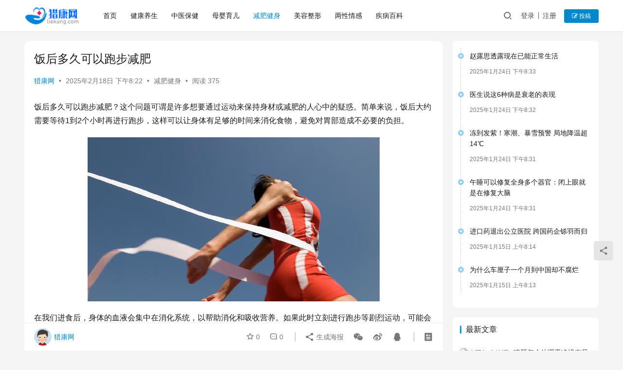

--- FILE ---
content_type: text/html; charset=UTF-8
request_url: https://www.liekang.com/281.html
body_size: 31061
content:
<!DOCTYPE html>
<html lang="zh-Hans">
<head>
    <meta charset="UTF-8">
    <meta http-equiv="X-UA-Compatible" content="IE=edge,chrome=1">
    <meta name="renderer" content="webkit">
    <meta name="viewport" content="width=device-width,initial-scale=1,maximum-scale=5">
    <title>饭后多久可以跑步减肥 | 猎康网</title>
    <meta name="description" content="饭后多久可以跑步减肥？这个问题可谓是许多想要通过运动来保持身材或减肥的人心中的疑惑。简单来说，饭后大约需要等待1到2个小时再进行跑步，这样可以让身体有足够的时间来消化食物，避免对胃部造成不必要的负担。 在我们进食后，身体的血液会集中在消化系统，以帮助消化和吸收营养。如果此时立刻进行跑步等剧烈运动，可能会导致消化不良，甚…">
<meta property="og:type" content="article">
<meta property="og:url" content="https://www.liekang.com/281.html">
<meta property="og:site_name" content="猎康网">
<meta property="og:title" content="饭后多久可以跑步减肥">
<meta property="og:image" content="https://www.liekang.com/wp-content/uploads/2025/02/2ff37cd24dcbc93555ae6c775f54afe3.jpg">
<meta property="og:description" content="饭后多久可以跑步减肥？这个问题可谓是许多想要通过运动来保持身材或减肥的人心中的疑惑。简单来说，饭后大约需要等待1到2个小时再进行跑步，这样可以让身体有足够的时间来消化食物，避免对胃部造成不必要的负担。 在我们进食后，身体的血液会集中在消化系统，以帮助消化和吸收营养。如果此时立刻进行跑步等剧烈运动，可能会导致消化不良，甚…">
<link rel="canonical" href="https://www.liekang.com/281.html">
<meta name="applicable-device" content="pc,mobile">
<meta http-equiv="Cache-Control" content="no-transform">
<link rel="shortcut icon" href="https://www.liekang.com/wp-content/uploads/2024/12/2024122512382960.png">
<link rel='dns-prefetch' href='//www.liekang.com' />
<style id='wp-img-auto-sizes-contain-inline-css' type='text/css'>
img:is([sizes=auto i],[sizes^="auto," i]){contain-intrinsic-size:3000px 1500px}
/*# sourceURL=wp-img-auto-sizes-contain-inline-css */
</style>
<link rel='stylesheet' id='stylesheet-css' href='//www.liekang.com/wp-content/uploads/wpcom/style.6.19.6.1757516783.css?ver=6.19.6' type='text/css' media='all' />
<link rel='stylesheet' id='font-awesome-css' href='https://www.liekang.com/wp-content/themes/justnews/themer/assets/css/font-awesome.css?ver=6.19.6' type='text/css' media='all' />
<style id='classic-theme-styles-inline-css' type='text/css'>
/*! This file is auto-generated */
.wp-block-button__link{color:#fff;background-color:#32373c;border-radius:9999px;box-shadow:none;text-decoration:none;padding:calc(.667em + 2px) calc(1.333em + 2px);font-size:1.125em}.wp-block-file__button{background:#32373c;color:#fff;text-decoration:none}
/*# sourceURL=/wp-includes/css/classic-themes.min.css */
</style>
<link rel='stylesheet' id='wpcom-member-css' href='https://www.liekang.com/wp-content/plugins/wpcom-member/css/style.css?ver=1.7.18' type='text/css' media='all' />
<script type="text/javascript" src="https://www.liekang.com/wp-includes/js/jquery/jquery.min.js?ver=3.7.1" id="jquery-core-js"></script>
<script type="text/javascript" src="https://www.liekang.com/wp-includes/js/jquery/jquery-migrate.min.js?ver=3.4.1" id="jquery-migrate-js"></script>
<link rel="icon" href="https://www.liekang.com/wp-content/uploads/2024/12/2024122512382960.png" sizes="32x32" />
<link rel="icon" href="https://www.liekang.com/wp-content/uploads/2024/12/2024122512382960.png" sizes="192x192" />
<link rel="apple-touch-icon" href="https://www.liekang.com/wp-content/uploads/2024/12/2024122512382960.png" />
<meta name="msapplication-TileImage" content="https://www.liekang.com/wp-content/uploads/2024/12/2024122512382960.png" />
    <!--[if lte IE 11]><script src="https://www.liekang.com/wp-content/themes/justnews/js/update.js"></script><![endif]-->
<style id='global-styles-inline-css' type='text/css'>
:root{--wp--preset--aspect-ratio--square: 1;--wp--preset--aspect-ratio--4-3: 4/3;--wp--preset--aspect-ratio--3-4: 3/4;--wp--preset--aspect-ratio--3-2: 3/2;--wp--preset--aspect-ratio--2-3: 2/3;--wp--preset--aspect-ratio--16-9: 16/9;--wp--preset--aspect-ratio--9-16: 9/16;--wp--preset--color--black: #000000;--wp--preset--color--cyan-bluish-gray: #abb8c3;--wp--preset--color--white: #ffffff;--wp--preset--color--pale-pink: #f78da7;--wp--preset--color--vivid-red: #cf2e2e;--wp--preset--color--luminous-vivid-orange: #ff6900;--wp--preset--color--luminous-vivid-amber: #fcb900;--wp--preset--color--light-green-cyan: #7bdcb5;--wp--preset--color--vivid-green-cyan: #00d084;--wp--preset--color--pale-cyan-blue: #8ed1fc;--wp--preset--color--vivid-cyan-blue: #0693e3;--wp--preset--color--vivid-purple: #9b51e0;--wp--preset--gradient--vivid-cyan-blue-to-vivid-purple: linear-gradient(135deg,rgb(6,147,227) 0%,rgb(155,81,224) 100%);--wp--preset--gradient--light-green-cyan-to-vivid-green-cyan: linear-gradient(135deg,rgb(122,220,180) 0%,rgb(0,208,130) 100%);--wp--preset--gradient--luminous-vivid-amber-to-luminous-vivid-orange: linear-gradient(135deg,rgb(252,185,0) 0%,rgb(255,105,0) 100%);--wp--preset--gradient--luminous-vivid-orange-to-vivid-red: linear-gradient(135deg,rgb(255,105,0) 0%,rgb(207,46,46) 100%);--wp--preset--gradient--very-light-gray-to-cyan-bluish-gray: linear-gradient(135deg,rgb(238,238,238) 0%,rgb(169,184,195) 100%);--wp--preset--gradient--cool-to-warm-spectrum: linear-gradient(135deg,rgb(74,234,220) 0%,rgb(151,120,209) 20%,rgb(207,42,186) 40%,rgb(238,44,130) 60%,rgb(251,105,98) 80%,rgb(254,248,76) 100%);--wp--preset--gradient--blush-light-purple: linear-gradient(135deg,rgb(255,206,236) 0%,rgb(152,150,240) 100%);--wp--preset--gradient--blush-bordeaux: linear-gradient(135deg,rgb(254,205,165) 0%,rgb(254,45,45) 50%,rgb(107,0,62) 100%);--wp--preset--gradient--luminous-dusk: linear-gradient(135deg,rgb(255,203,112) 0%,rgb(199,81,192) 50%,rgb(65,88,208) 100%);--wp--preset--gradient--pale-ocean: linear-gradient(135deg,rgb(255,245,203) 0%,rgb(182,227,212) 50%,rgb(51,167,181) 100%);--wp--preset--gradient--electric-grass: linear-gradient(135deg,rgb(202,248,128) 0%,rgb(113,206,126) 100%);--wp--preset--gradient--midnight: linear-gradient(135deg,rgb(2,3,129) 0%,rgb(40,116,252) 100%);--wp--preset--font-size--small: 13px;--wp--preset--font-size--medium: 20px;--wp--preset--font-size--large: 36px;--wp--preset--font-size--x-large: 42px;--wp--preset--spacing--20: 0.44rem;--wp--preset--spacing--30: 0.67rem;--wp--preset--spacing--40: 1rem;--wp--preset--spacing--50: 1.5rem;--wp--preset--spacing--60: 2.25rem;--wp--preset--spacing--70: 3.38rem;--wp--preset--spacing--80: 5.06rem;--wp--preset--shadow--natural: 6px 6px 9px rgba(0, 0, 0, 0.2);--wp--preset--shadow--deep: 12px 12px 50px rgba(0, 0, 0, 0.4);--wp--preset--shadow--sharp: 6px 6px 0px rgba(0, 0, 0, 0.2);--wp--preset--shadow--outlined: 6px 6px 0px -3px rgb(255, 255, 255), 6px 6px rgb(0, 0, 0);--wp--preset--shadow--crisp: 6px 6px 0px rgb(0, 0, 0);}:where(.is-layout-flex){gap: 0.5em;}:where(.is-layout-grid){gap: 0.5em;}body .is-layout-flex{display: flex;}.is-layout-flex{flex-wrap: wrap;align-items: center;}.is-layout-flex > :is(*, div){margin: 0;}body .is-layout-grid{display: grid;}.is-layout-grid > :is(*, div){margin: 0;}:where(.wp-block-columns.is-layout-flex){gap: 2em;}:where(.wp-block-columns.is-layout-grid){gap: 2em;}:where(.wp-block-post-template.is-layout-flex){gap: 1.25em;}:where(.wp-block-post-template.is-layout-grid){gap: 1.25em;}.has-black-color{color: var(--wp--preset--color--black) !important;}.has-cyan-bluish-gray-color{color: var(--wp--preset--color--cyan-bluish-gray) !important;}.has-white-color{color: var(--wp--preset--color--white) !important;}.has-pale-pink-color{color: var(--wp--preset--color--pale-pink) !important;}.has-vivid-red-color{color: var(--wp--preset--color--vivid-red) !important;}.has-luminous-vivid-orange-color{color: var(--wp--preset--color--luminous-vivid-orange) !important;}.has-luminous-vivid-amber-color{color: var(--wp--preset--color--luminous-vivid-amber) !important;}.has-light-green-cyan-color{color: var(--wp--preset--color--light-green-cyan) !important;}.has-vivid-green-cyan-color{color: var(--wp--preset--color--vivid-green-cyan) !important;}.has-pale-cyan-blue-color{color: var(--wp--preset--color--pale-cyan-blue) !important;}.has-vivid-cyan-blue-color{color: var(--wp--preset--color--vivid-cyan-blue) !important;}.has-vivid-purple-color{color: var(--wp--preset--color--vivid-purple) !important;}.has-black-background-color{background-color: var(--wp--preset--color--black) !important;}.has-cyan-bluish-gray-background-color{background-color: var(--wp--preset--color--cyan-bluish-gray) !important;}.has-white-background-color{background-color: var(--wp--preset--color--white) !important;}.has-pale-pink-background-color{background-color: var(--wp--preset--color--pale-pink) !important;}.has-vivid-red-background-color{background-color: var(--wp--preset--color--vivid-red) !important;}.has-luminous-vivid-orange-background-color{background-color: var(--wp--preset--color--luminous-vivid-orange) !important;}.has-luminous-vivid-amber-background-color{background-color: var(--wp--preset--color--luminous-vivid-amber) !important;}.has-light-green-cyan-background-color{background-color: var(--wp--preset--color--light-green-cyan) !important;}.has-vivid-green-cyan-background-color{background-color: var(--wp--preset--color--vivid-green-cyan) !important;}.has-pale-cyan-blue-background-color{background-color: var(--wp--preset--color--pale-cyan-blue) !important;}.has-vivid-cyan-blue-background-color{background-color: var(--wp--preset--color--vivid-cyan-blue) !important;}.has-vivid-purple-background-color{background-color: var(--wp--preset--color--vivid-purple) !important;}.has-black-border-color{border-color: var(--wp--preset--color--black) !important;}.has-cyan-bluish-gray-border-color{border-color: var(--wp--preset--color--cyan-bluish-gray) !important;}.has-white-border-color{border-color: var(--wp--preset--color--white) !important;}.has-pale-pink-border-color{border-color: var(--wp--preset--color--pale-pink) !important;}.has-vivid-red-border-color{border-color: var(--wp--preset--color--vivid-red) !important;}.has-luminous-vivid-orange-border-color{border-color: var(--wp--preset--color--luminous-vivid-orange) !important;}.has-luminous-vivid-amber-border-color{border-color: var(--wp--preset--color--luminous-vivid-amber) !important;}.has-light-green-cyan-border-color{border-color: var(--wp--preset--color--light-green-cyan) !important;}.has-vivid-green-cyan-border-color{border-color: var(--wp--preset--color--vivid-green-cyan) !important;}.has-pale-cyan-blue-border-color{border-color: var(--wp--preset--color--pale-cyan-blue) !important;}.has-vivid-cyan-blue-border-color{border-color: var(--wp--preset--color--vivid-cyan-blue) !important;}.has-vivid-purple-border-color{border-color: var(--wp--preset--color--vivid-purple) !important;}.has-vivid-cyan-blue-to-vivid-purple-gradient-background{background: var(--wp--preset--gradient--vivid-cyan-blue-to-vivid-purple) !important;}.has-light-green-cyan-to-vivid-green-cyan-gradient-background{background: var(--wp--preset--gradient--light-green-cyan-to-vivid-green-cyan) !important;}.has-luminous-vivid-amber-to-luminous-vivid-orange-gradient-background{background: var(--wp--preset--gradient--luminous-vivid-amber-to-luminous-vivid-orange) !important;}.has-luminous-vivid-orange-to-vivid-red-gradient-background{background: var(--wp--preset--gradient--luminous-vivid-orange-to-vivid-red) !important;}.has-very-light-gray-to-cyan-bluish-gray-gradient-background{background: var(--wp--preset--gradient--very-light-gray-to-cyan-bluish-gray) !important;}.has-cool-to-warm-spectrum-gradient-background{background: var(--wp--preset--gradient--cool-to-warm-spectrum) !important;}.has-blush-light-purple-gradient-background{background: var(--wp--preset--gradient--blush-light-purple) !important;}.has-blush-bordeaux-gradient-background{background: var(--wp--preset--gradient--blush-bordeaux) !important;}.has-luminous-dusk-gradient-background{background: var(--wp--preset--gradient--luminous-dusk) !important;}.has-pale-ocean-gradient-background{background: var(--wp--preset--gradient--pale-ocean) !important;}.has-electric-grass-gradient-background{background: var(--wp--preset--gradient--electric-grass) !important;}.has-midnight-gradient-background{background: var(--wp--preset--gradient--midnight) !important;}.has-small-font-size{font-size: var(--wp--preset--font-size--small) !important;}.has-medium-font-size{font-size: var(--wp--preset--font-size--medium) !important;}.has-large-font-size{font-size: var(--wp--preset--font-size--large) !important;}.has-x-large-font-size{font-size: var(--wp--preset--font-size--x-large) !important;}
/*# sourceURL=global-styles-inline-css */
</style>
</head>
<body class="wp-singular post-template-default single single-post postid-281 single-format-standard wp-theme-justnews lang-cn el-boxed header-fixed">
<header class="header">
    <div class="container">
        <div class="navbar-header">
            <button type="button" class="navbar-toggle collapsed" data-toggle="collapse" data-target=".navbar-collapse" aria-label="menu">
                <span class="icon-bar icon-bar-1"></span>
                <span class="icon-bar icon-bar-2"></span>
                <span class="icon-bar icon-bar-3"></span>
            </button>
                        <div class="logo">
                <a href="https://www.liekang.com/" rel="home">
                    <img src="https://www.liekang.com/wp-content/uploads/2024/12/1662340572-lielie.png" alt="猎康网">
                </a>
            </div>
        </div>
        <div class="collapse navbar-collapse">
            <nav class="primary-menu"><ul id="menu-%e9%a6%96%e9%a1%b5%e9%a1%b6%e9%83%a8%e8%8f%9c%e5%8d%95" class="nav navbar-nav wpcom-adv-menu"><li class="menu-item"><a href="https://www.liekang.com/">首页</a></li>
<li class="menu-item"><a href="https://www.liekang.com/jiankang">健康养生</a></li>
<li class="menu-item"><a href="https://www.liekang.com/zhongyi">中医保健</a></li>
<li class="menu-item"><a href="https://www.liekang.com/muying">母婴育儿</a></li>
<li class="menu-item current-post-ancestor current-post-parent active"><a href="https://www.liekang.com/jianfei">减肥健身</a></li>
<li class="menu-item"><a href="https://www.liekang.com/meirong">美容整形</a></li>
<li class="menu-item"><a href="https://www.liekang.com/liangxing">两性情感</a></li>
<li class="menu-item"><a href="https://www.liekang.com/jibing">疾病百科</a></li>
</ul></nav>            <div class="navbar-action">
                                <div class="navbar-search-icon j-navbar-search"><i class="wpcom-icon wi"><svg aria-hidden="true"><use xlink:href="#wi-search"></use></svg></i></div>
                                                    <div id="j-user-wrap">
                        <a class="login" href="https://www.liekang.com/loginmodal-typelogin?modal-type=login">登录</a>
                        <a class="login register" href="https://www.liekang.com/registermodal-typeregister?modal-type=register">注册</a>
                    </div>
                    <a class="wpcom-btn btn-primary btn-xs publish" href="https://www.liekang.com/contribute">
                        <i class="fa fa-edit"></i> 投稿</a>
                                                </div>
            <form class="navbar-search" action="https://www.liekang.com" method="get" role="search">
                <div class="navbar-search-inner">
                    <i class="wpcom-icon wi navbar-search-close"><svg aria-hidden="true"><use xlink:href="#wi-close"></use></svg></i>                    <input type="text" name="s" class="navbar-search-input" autocomplete="off" maxlength="100" placeholder="输入关键词搜索..." value="">
                    <button class="navbar-search-btn" type="submit" aria-label="搜索"><i class="wpcom-icon wi"><svg aria-hidden="true"><use xlink:href="#wi-search"></use></svg></i></button>
                </div>
            </form>
        </div><!-- /.navbar-collapse -->
    </div><!-- /.container -->
</header>
<div id="wrap">    <div class="wrap container">
                <main class="main">
                            <article id="post-281" class="post-281 post type-post status-publish format-standard has-post-thumbnail hentry category-jianfei entry">
                    <div class="entry-main">
                                                                        <div class="entry-head">
                            <h1 class="entry-title">饭后多久可以跑步减肥</h1>
                            <div class="entry-info">
                                                                    <span class="vcard">
                                        <a class="nickname url fn j-user-card" data-user="1" href="https://www.liekang.com/user/1">猎康网</a>
                                    </span>
                                    <span class="dot">•</span>
                                                                <time class="entry-date published" datetime="2025-02-18T20:22:17+08:00" pubdate>
                                    2025年2月18日 下午8:22                                </time>
                                <span class="dot">•</span>
                                <a href="https://www.liekang.com/jianfei" rel="category tag">减肥健身</a>                                                                        <span class="dot">•</span>
                                        <span>阅读 375</span>
                                                                </div>
                        </div>
                        
                                                <div class="entry-content">
                            <p>饭后多久可以跑步减肥？这个问题可谓是许多想要通过运动来保持身材或减肥的人心中的疑惑。简单来说，饭后大约需要等待1到2个小时再进行跑步，这样可以让身体有足够的时间来消化食物，避免对胃部造成不必要的负担。</p>
<p><noscript><img decoding="async" class="aligncenter" alt="饭后多久可以跑步减肥" src="https://file.fh21static.com/fhfile1/M00/95/78/ooYBAGeIkcSAAukZAABDxdhbRA4518.jpg"></noscript><img decoding="async" class="aligncenter j-lazy" alt="饭后多久可以跑步减肥" src="https://www.liekang.com/wp-content/themes/justnews/themer/assets/images/lazy.png" data-original="https://file.fh21static.com/fhfile1/M00/95/78/ooYBAGeIkcSAAukZAABDxdhbRA4518.jpg"></p>
<p>在我们进食后，身体的血液会集中在消化系统，以帮助消化和吸收营养。如果此时立刻进行跑步等剧烈运动，可能会导致消化不良，甚至引发胃部不适或绞痛。给身体留出足够的时间进行消化是非常重要的。</p>
<p>当然，每个人的身体状况和消化速度都不尽相同。有些人可能在饭后一个小时就感觉舒适，可以开始运动，而另一些人可能需要更长的时间。所以，了解自己的身体反应，找到适合自己的运动时间也是关键。</p>
<p><noscript><img decoding="async" class="aligncenter" alt="饭后多久可以跑步减肥" src="https://file.fh21static.com/fhfile1/M00/95/78/ooYBAGeIkcSAW54oAABAELKn5Xc476.jpg"></noscript><img decoding="async" class="aligncenter j-lazy" alt="饭后多久可以跑步减肥" src="https://www.liekang.com/wp-content/themes/justnews/themer/assets/images/lazy.png" data-original="https://file.fh21static.com/fhfile1/M00/95/78/ooYBAGeIkcSAW54oAABAELKn5Xc476.jpg"></p>
<p>在等待消化的这段时间里，可以选择进行一些轻松的活动，比如散步或简单的伸展运动，这些活动不仅有助于加速消化，还能让身体逐渐进入运动状态，为接下来的跑步做好准备。</p>
<p>对于那些希望通过跑步来减肥的人来说，除了运动时间的选择，还需要注意饮食的搭配。高脂肪、高糖分的饮食可能会增加消化的负担，而富含纤维和蛋白质的食物则有助于提供持久的能量。适量的水分摄入也很重要，以确保身体在运动过程中保持良好的水合状态。</p>
<p>跑步是一项简单而有效的有氧运动，不仅可以帮助燃烧卡路里，还能增强心肺功能，提高身体的代谢率。坚持跑步结合合理的饮食计划，可以在减肥的道路上事半功倍。</p>
<p><noscript><img decoding="async" class="aligncenter" alt="饭后多久可以跑步减肥" src="https://file.fh21static.com/fhfile1/M00/95/78/ooYBAGeIkcSABC8RAABg8gqvddk285.jpg"></noscript><img decoding="async" class="aligncenter j-lazy" alt="饭后多久可以跑步减肥" src="https://www.liekang.com/wp-content/themes/justnews/themer/assets/images/lazy.png" data-original="https://file.fh21static.com/fhfile1/M00/95/78/ooYBAGeIkcSABC8RAABg8gqvddk285.jpg"></p>
<p>饭后跑步的最佳时间因人而异，但通常建议在饭后1到2小时进行。通过合理安排运动时间和饮食结构，您可以更好地利用跑步这项运动来达到减肥和保持健康的目标。希望本文对您有所帮助，祝您在健康减肥的道路上取得满意的成果！</p>
                                                        <div class="entry-copyright"><p>版权声明：本文内容由互联网用户自发贡献，该文观点仅代表作者本人。如若转载，请注明出处：https://www.liekang.com/281.html。本站仅提供信息存储空间服务，不拥有所有权，不承担相关法律责任。如发现本站有涉嫌抄袭侵权/违法违规的内容， 请发送邮件至2951220@qq.com举报，一经查实，本站将立刻删除。</p></div>                        </div>

                        <div class="entry-tag"></div>
                        <div class="entry-action">
                            <div class="btn-zan" data-id="281"><i class="wpcom-icon wi"><svg aria-hidden="true"><use xlink:href="#wi-thumb-up-fill"></use></svg></i> 赞 <span class="entry-action-num">(0)</span></div>
                                                    </div>

                        <div class="entry-bar">
                            <div class="entry-bar-inner">
                                                                    <div class="entry-bar-author">
                                                                                <a data-user="1" target="_blank" href="https://www.liekang.com/user/1" class="avatar j-user-card">
                                            <img alt='猎康网的头像' src='//www.liekang.com/wp-content/uploads/2024/12/default-head-1.jpg' class='avatar avatar-60 photo' height='60' width='60' decoding='async'/><span class="author-name">猎康网</span>                                        </a>
                                    </div>
                                                                <div class="entry-bar-info">
                                    <div class="info-item meta">
                                                                                    <a class="meta-item j-heart" href="javascript:;" data-id="281"><i class="wpcom-icon wi"><svg aria-hidden="true"><use xlink:href="#wi-star"></use></svg></i> <span class="data">0</span></a>                                        <a class="meta-item" href="#comments"><i class="wpcom-icon wi"><svg aria-hidden="true"><use xlink:href="#wi-comment"></use></svg></i> <span class="data">0</span></a>                                                                            </div>
                                    <div class="info-item share">
                                        <a class="meta-item mobile j-mobile-share" href="javascript:;" data-id="281" data-qrcode="https://www.liekang.com/281.html"><i class="wpcom-icon wi"><svg aria-hidden="true"><use xlink:href="#wi-share"></use></svg></i> 生成海报</a>
                                                                                    <a class="meta-item wechat" data-share="wechat" target="_blank" rel="nofollow" href="#">
                                                <i class="wpcom-icon wi"><svg aria-hidden="true"><use xlink:href="#wi-wechat"></use></svg></i>                                            </a>
                                                                                    <a class="meta-item weibo" data-share="weibo" target="_blank" rel="nofollow" href="#">
                                                <i class="wpcom-icon wi"><svg aria-hidden="true"><use xlink:href="#wi-weibo"></use></svg></i>                                            </a>
                                                                                    <a class="meta-item qq" data-share="qq" target="_blank" rel="nofollow" href="#">
                                                <i class="wpcom-icon wi"><svg aria-hidden="true"><use xlink:href="#wi-qq"></use></svg></i>                                            </a>
                                                                            </div>
                                    <div class="info-item act">
                                        <a href="javascript:;" id="j-reading"><i class="wpcom-icon wi"><svg aria-hidden="true"><use xlink:href="#wi-article"></use></svg></i></a>
                                    </div>
                                </div>
                            </div>
                        </div>
                    </div>
                                            <div class="entry-page">
                    <div class="entry-page-prev j-lazy" style="background-image: url('https://www.liekang.com/wp-content/themes/justnews/themer/assets/images/lazy.png');" data-original="https://p9.itc.cn/q_70/images03/20221205/228085c6694f471ba33b47b2432a33b2.png">
                <a href="https://www.liekang.com/275.html" title="怎样减肥是最健康的?晚餐10大原则：健康又减肥，你吃对了吗？" rel="prev">
                    <span>怎样减肥是最健康的?晚餐10大原则：健康又减肥，你吃对了吗？</span>
                </a>
                <div class="entry-page-info">
                    <span class="pull-left"><i class="wpcom-icon wi"><svg aria-hidden="true"><use xlink:href="#wi-arrow-left-double"></use></svg></i> 上一篇</span>
                    <span class="pull-right">2025年2月17日 下午5:57</span>
                </div>
            </div>
                            <div class="entry-page-next entry-page-nobg">
                <a href="https://www.liekang.com/283.html" title="散步多久可以消耗脂肪" rel="next">
                    <span>散步多久可以消耗脂肪</span>
                </a>
                <div class="entry-page-info">
                    <span class="pull-right">下一篇 <i class="wpcom-icon wi"><svg aria-hidden="true"><use xlink:href="#wi-arrow-right-double"></use></svg></i></span>
                    <span class="pull-left">2025年2月18日 下午8:23</span>
                </div>
            </div>
            </div>
                                                                <div class="entry-related-posts">
                            <h3 class="entry-related-title">相关推荐</h3><ul class="entry-related cols-3 post-loop post-loop-default"><li class="item">
        <div class="item-img">
        <a class="item-img-inner" href="https://www.liekang.com/67465.html" title="肌肉是如何合成的" target="_blank" rel="bookmark">
            <img width="600" height="337" src="https://www.liekang.com/wp-content/themes/justnews/themer/assets/images/lazy.png" class="attachment-default size-default wp-post-image j-lazy" alt="肌肉是如何合成的" decoding="async" fetchpriority="high" data-original="https://www.liekang.com/wp-content/uploads/ba1976f2127e3f239161cef5fe846ee6.jpg" />        </a>
                <a class="item-category" href="https://www.liekang.com/jianfei" target="_blank">减肥健身</a>
            </div>
        <div class="item-content">
                <h3 class="item-title">
            <a href="https://www.liekang.com/67465.html" target="_blank" rel="bookmark">
                                 肌肉是如何合成的            </a>
        </h3>
        <div class="item-excerpt">
            <p>肌肉合成主要通过蛋白质代谢实现，涉及肌纤维修复、激素调节、营养摄入、运动刺激和休息恢复五个关键环节。 1、蛋白质代谢： 肌肉合成的物质基础是蛋白质，摄入的蛋白质在体内分解为氨基酸后…</p>
        </div>
        <div class="item-meta">
                        <div class="item-meta-li author">
                                <a data-user="4" target="_blank" href="https://www.liekang.com/user/4" class="avatar j-user-card">
                    <img alt='生活小技巧的头像' src='//www.liekang.com/wp-content/uploads/2024/12/default-head-1.jpg' class='avatar avatar-60 photo' height='60' width='60' decoding='async'/>                    <span>生活小技巧</span>
                </a>
            </div>
                                    <span class="item-meta-li date">2025年6月7日</span>
            <div class="item-meta-right">
                            </div>
        </div>
    </div>
</li>
<li class="item">
        <div class="item-img">
        <a class="item-img-inner" href="https://www.liekang.com/19965.html" title="腰粗肚子大怎么减最快" target="_blank" rel="bookmark">
            <img width="600" height="337" src="https://www.liekang.com/wp-content/themes/justnews/themer/assets/images/lazy.png" class="attachment-default size-default wp-post-image j-lazy" alt="腰粗肚子大怎么减最快" decoding="async" data-original="https://www.liekang.com/wp-content/uploads/2025/03/14541f595e5f13bc6f179040edd6e425.jpg" />        </a>
                <a class="item-category" href="https://www.liekang.com/jianfei" target="_blank">减肥健身</a>
            </div>
        <div class="item-content">
                <h3 class="item-title">
            <a href="https://www.liekang.com/19965.html" target="_blank" rel="bookmark">
                                 腰粗肚子大怎么减最快            </a>
        </h3>
        <div class="item-excerpt">
            <p>腰粗肚子大想要快速减掉，需要从调整饮食、增加运动、改善生活方式和心理管理四个方面入手，坚持科学有效的方法，才能实现健康减脂和良好体态。 1合理调整饮食结构 减少高热量、高糖分的食物…</p>
        </div>
        <div class="item-meta">
                        <div class="item-meta-li author">
                                <a data-user="3" target="_blank" href="https://www.liekang.com/user/3" class="avatar j-user-card">
                    <img alt='松松的头像' src='//www.liekang.com/wp-content/uploads/2024/12/default-head-1.jpg' class='avatar avatar-60 photo' height='60' width='60' decoding='async'/>                    <span>松松</span>
                </a>
            </div>
                                    <span class="item-meta-li date">2025年3月19日</span>
            <div class="item-meta-right">
                            </div>
        </div>
    </div>
</li>
<li class="item">
        <div class="item-img">
        <a class="item-img-inner" href="https://www.liekang.com/19020.html" title="无痛吸脂减肥多少钱" target="_blank" rel="bookmark">
            <img width="600" height="337" src="https://www.liekang.com/wp-content/themes/justnews/themer/assets/images/lazy.png" class="attachment-default size-default wp-post-image j-lazy" alt="无痛吸脂减肥多少钱" decoding="async" data-original="https://www.liekang.com/wp-content/uploads/2025/03/5b1a1c06d46652e69c418600b04e5f9b.jpg" />        </a>
                <a class="item-category" href="https://www.liekang.com/jianfei" target="_blank">减肥健身</a>
            </div>
        <div class="item-content">
                <h3 class="item-title">
            <a href="https://www.liekang.com/19020.html" target="_blank" rel="bookmark">
                                 无痛吸脂减肥多少钱            </a>
        </h3>
        <div class="item-excerpt">
            <p>无痛吸脂减肥的价格通常在1万元至5万元之间，具体费用受到地区消费水平、医生资质、手术部位及脂肪量等多因素的影响。选择正规医疗机构进行详细咨询是实施无痛吸脂减肥的重要前提。 1地区与…</p>
        </div>
        <div class="item-meta">
                        <div class="item-meta-li author">
                                <a data-user="2" target="_blank" href="https://www.liekang.com/user/2" class="avatar j-user-card">
                    <img alt='小康的头像' src='//www.liekang.com/wp-content/uploads/2024/12/default-head-1.jpg' class='avatar avatar-60 photo' height='60' width='60' decoding='async'/>                    <span>小康</span>
                </a>
            </div>
                                    <span class="item-meta-li date">2025年3月19日</span>
            <div class="item-meta-right">
                            </div>
        </div>
    </div>
</li>
<li class="item">
        <div class="item-img">
        <a class="item-img-inner" href="https://www.liekang.com/119764.html" title="脚的肌肉拉伤了要多久才能恢复" target="_blank" rel="bookmark">
            <img width="600" height="337" src="https://www.liekang.com/wp-content/themes/justnews/themer/assets/images/lazy.png" class="attachment-default size-default wp-post-image j-lazy" alt="脚的肌肉拉伤了要多久才能恢复" decoding="async" data-original="https://www.liekang.com/wp-content/uploads/65ffa0b3b0d518433bf9e9a9a8b8a724.jpg" />        </a>
                <a class="item-category" href="https://www.liekang.com/jianfei" target="_blank">减肥健身</a>
            </div>
        <div class="item-content">
                <h3 class="item-title">
            <a href="https://www.liekang.com/119764.html" target="_blank" rel="bookmark">
                                 脚的肌肉拉伤了要多久才能恢复            </a>
        </h3>
        <div class="item-excerpt">
            <p>脚部肌肉拉伤一般需要2-8周恢复，具体时间与拉伤程度、护理措施及个人体质有关。 脚部轻度肌肉拉伤通常表现为局部轻微疼痛和肿胀，不影响正常行走。这种情况下，通过充分休息、冰敷患处以及…</p>
        </div>
        <div class="item-meta">
                        <div class="item-meta-li author">
                                <a data-user="3" target="_blank" href="https://www.liekang.com/user/3" class="avatar j-user-card">
                    <img alt='松松的头像' src='//www.liekang.com/wp-content/uploads/2024/12/default-head-1.jpg' class='avatar avatar-60 photo' height='60' width='60' decoding='async'/>                    <span>松松</span>
                </a>
            </div>
                                    <span class="item-meta-li date">2025年7月16日</span>
            <div class="item-meta-right">
                            </div>
        </div>
    </div>
</li>
<li class="item">
        <div class="item-img">
        <a class="item-img-inner" href="https://www.liekang.com/18371.html" title="吃营养餐能减肥吗" target="_blank" rel="bookmark">
            <img width="600" height="337" src="https://www.liekang.com/wp-content/themes/justnews/themer/assets/images/lazy.png" class="attachment-default size-default wp-post-image j-lazy" alt="吃营养餐能减肥吗" decoding="async" data-original="https://www.liekang.com/wp-content/uploads/2025/03/a02a394d3c44070d5ae017cbe0a14c36.jpg" />        </a>
                <a class="item-category" href="https://www.liekang.com/jianfei" target="_blank">减肥健身</a>
            </div>
        <div class="item-content">
                <h3 class="item-title">
            <a href="https://www.liekang.com/18371.html" target="_blank" rel="bookmark">
                                 吃营养餐能减肥吗            </a>
        </h3>
        <div class="item-excerpt">
            <p>吃营养餐能减肥，但效果取决于搭配是否科学、热量控制是否得当以及整体生活方式是否健康。营养餐的核心是均衡营养、低热量、高饱腹感，但需要结合适量运动、长期坚持和健康的生活习惯才能真正达…</p>
        </div>
        <div class="item-meta">
                        <div class="item-meta-li author">
                                <a data-user="4" target="_blank" href="https://www.liekang.com/user/4" class="avatar j-user-card">
                    <img alt='生活小技巧的头像' src='//www.liekang.com/wp-content/uploads/2024/12/default-head-1.jpg' class='avatar avatar-60 photo' height='60' width='60' decoding='async'/>                    <span>生活小技巧</span>
                </a>
            </div>
                                    <span class="item-meta-li date">2025年3月19日</span>
            <div class="item-meta-right">
                            </div>
        </div>
    </div>
</li>
<li class="item">
        <div class="item-img">
        <a class="item-img-inner" href="https://www.liekang.com/18987.html" title="塑身衣什么人不能穿" target="_blank" rel="bookmark">
            <img class="j-lazy" src="https://www.liekang.com/wp-content/themes/justnews/themer/assets/images/lazy.png" data-original="https://www.liekang.com/wp-content/uploads/QQ20250910-224652-480x300.png" width="480" height="300" alt="塑身衣什么人不能穿">        </a>
                <a class="item-category" href="https://www.liekang.com/jianfei" target="_blank">减肥健身</a>
            </div>
        <div class="item-content">
                <h3 class="item-title">
            <a href="https://www.liekang.com/18987.html" target="_blank" rel="bookmark">
                                 塑身衣什么人不能穿            </a>
        </h3>
        <div class="item-excerpt">
            <p>塑身衣并非人人适合，有心血管疾病、呼吸系统问题、皮肤敏感或孕妇群体应避免使用，以免对健康造成不良影响。选择塑身衣时需要综合考虑身体状况，合理使用才能达到轻松塑形的目的。 1心血管疾…</p>
        </div>
        <div class="item-meta">
                        <div class="item-meta-li author">
                                <a data-user="4" target="_blank" href="https://www.liekang.com/user/4" class="avatar j-user-card">
                    <img alt='生活小技巧的头像' src='//www.liekang.com/wp-content/uploads/2024/12/default-head-1.jpg' class='avatar avatar-60 photo' height='60' width='60' decoding='async'/>                    <span>生活小技巧</span>
                </a>
            </div>
                                    <span class="item-meta-li date">2025年3月19日</span>
            <div class="item-meta-right">
                            </div>
        </div>
    </div>
</li>
<li class="item">
        <div class="item-img">
        <a class="item-img-inner" href="https://www.liekang.com/18506.html" title="肌断食的具体方法" target="_blank" rel="bookmark">
            <img class="j-lazy" src="https://www.liekang.com/wp-content/themes/justnews/themer/assets/images/lazy.png" data-original="https://www.liekang.com/wp-content/uploads/QQ20250910-225035-480x300.png" width="480" height="300" alt="肌断食的具体方法">        </a>
                <a class="item-category" href="https://www.liekang.com/jianfei" target="_blank">减肥健身</a>
            </div>
        <div class="item-content">
                <h3 class="item-title">
            <a href="https://www.liekang.com/18506.html" target="_blank" rel="bookmark">
                                 肌断食的具体方法            </a>
        </h3>
        <div class="item-excerpt">
            <p>肌断食是一种通过调节饮食和健身方式，提升肌肉代谢效率，从而辅助减脂和改善身体素质的方法。肌断食通常结合间歇性断食、蛋白质摄入调控和力量训练，帮助减少脂肪储存并保护肌肉质量。以下是肌…</p>
        </div>
        <div class="item-meta">
                        <div class="item-meta-li author">
                                <a data-user="4" target="_blank" href="https://www.liekang.com/user/4" class="avatar j-user-card">
                    <img alt='生活小技巧的头像' src='//www.liekang.com/wp-content/uploads/2024/12/default-head-1.jpg' class='avatar avatar-60 photo' height='60' width='60' decoding='async'/>                    <span>生活小技巧</span>
                </a>
            </div>
                                    <span class="item-meta-li date">2025年3月19日</span>
            <div class="item-meta-right">
                            </div>
        </div>
    </div>
</li>
<li class="item">
        <div class="item-img">
        <a class="item-img-inner" href="https://www.liekang.com/44013.html" title="健身为啥不能吃碳水" target="_blank" rel="bookmark">
            <img width="600" height="337" src="https://www.liekang.com/wp-content/themes/justnews/themer/assets/images/lazy.png" class="attachment-default size-default wp-post-image j-lazy" alt="健身为啥不能吃碳水" decoding="async" data-original="https://www.liekang.com/wp-content/uploads/159c6ed09cd66128f8b3a078b710540e.jpg" />        </a>
                <a class="item-category" href="https://www.liekang.com/jianfei" target="_blank">减肥健身</a>
            </div>
        <div class="item-content">
                <h3 class="item-title">
            <a href="https://www.liekang.com/44013.html" target="_blank" rel="bookmark">
                                 健身为啥不能吃碳水            </a>
        </h3>
        <div class="item-excerpt">
            <p>健身期间不能完全拒绝碳水，碳水是身体能量的重要来源，合理摄入有助于提升运动表现和恢复。过度限制碳水可能导致能量不足、肌肉流失和代谢下降。正确的方式是选择优质碳水，并根据运动强度调整…</p>
        </div>
        <div class="item-meta">
                        <div class="item-meta-li author">
                                <a data-user="5" target="_blank" href="https://www.liekang.com/user/5" class="avatar j-user-card">
                    <img alt='养生知识的头像' src='//www.liekang.com/wp-content/uploads/2024/12/default-head-1.jpg' class='avatar avatar-60 photo' height='60' width='60' decoding='async'/>                    <span>养生知识</span>
                </a>
            </div>
                                    <span class="item-meta-li date">2025年3月31日</span>
            <div class="item-meta-right">
                            </div>
        </div>
    </div>
</li>
<li class="item">
        <div class="item-img">
        <a class="item-img-inner" href="https://www.liekang.com/13808.html" title="塑身裤可以穿着睡觉吗?" target="_blank" rel="bookmark">
            <img width="600" height="337" src="https://www.liekang.com/wp-content/themes/justnews/themer/assets/images/lazy.png" class="attachment-default size-default wp-post-image j-lazy" alt="塑身裤可以穿着睡觉吗?" decoding="async" data-original="https://www.liekang.com/wp-content/uploads/2025/03/0d1cae0b8aee5a7386fc06c6bdd9b872.jpg" />        </a>
                <a class="item-category" href="https://www.liekang.com/jianfei" target="_blank">减肥健身</a>
            </div>
        <div class="item-content">
                <h3 class="item-title">
            <a href="https://www.liekang.com/13808.html" target="_blank" rel="bookmark">
                                 塑身裤可以穿着睡觉吗?            </a>
        </h3>
        <div class="item-excerpt">
            <p>塑身裤不建议穿着睡觉，因为长时间压迫身体可能影响血液循环，造成局部不适，甚至影响睡眠质量。对于身材管理，更科学的方法是均衡饮食与适量运动，而非依赖塑身裤。 1塑身裤对身体的影响 塑…</p>
        </div>
        <div class="item-meta">
                        <div class="item-meta-li author">
                                <a data-user="2" target="_blank" href="https://www.liekang.com/user/2" class="avatar j-user-card">
                    <img alt='小康的头像' src='//www.liekang.com/wp-content/uploads/2024/12/default-head-1.jpg' class='avatar avatar-60 photo' height='60' width='60' decoding='async'/>                    <span>小康</span>
                </a>
            </div>
                                    <span class="item-meta-li date">2025年3月10日</span>
            <div class="item-meta-right">
                            </div>
        </div>
    </div>
</li>
<li class="item">
        <div class="item-img">
        <a class="item-img-inner" href="https://www.liekang.com/116199.html" title="老年人出汗中医如何治疗" target="_blank" rel="bookmark">
            <img width="600" height="600" src="https://www.liekang.com/wp-content/themes/justnews/themer/assets/images/lazy.png" class="attachment-default size-default wp-post-image j-lazy" alt="老年人出汗中医如何治疗" decoding="async" data-original="https://www.liekang.com/wp-content/uploads/54c20cce8c31942166f488f1b11172e9.jpg" />        </a>
                <a class="item-category" href="https://www.liekang.com/jianfei" target="_blank">减肥健身</a>
            </div>
        <div class="item-content">
                <h3 class="item-title">
            <a href="https://www.liekang.com/116199.html" target="_blank" rel="bookmark">
                                 老年人出汗中医如何治疗            </a>
        </h3>
        <div class="item-excerpt">
            <p>老年人出汗异常中医治疗需辨证施治，常见类型有气虚自汗、阴虚盗汗、湿热郁蒸、阳虚冷汗及营卫不和五种。 1、气虚自汗： 卫阳不足导致腠理不固，表现为白天稍动即汗出。黄芪30克煎服可益气…</p>
        </div>
        <div class="item-meta">
                        <div class="item-meta-li author">
                                <a data-user="2" target="_blank" href="https://www.liekang.com/user/2" class="avatar j-user-card">
                    <img alt='小康的头像' src='//www.liekang.com/wp-content/uploads/2024/12/default-head-1.jpg' class='avatar avatar-60 photo' height='60' width='60' decoding='async'/>                    <span>小康</span>
                </a>
            </div>
                                    <span class="item-meta-li date">2025年7月16日</span>
            <div class="item-meta-right">
                            </div>
        </div>
    </div>
</li>
</ul>                        </div>
                                    </article>
                    </main>
            <aside class="sidebar">
        <div class="widget widget_kuaixun">            <ul class="widget-kx-list">
                            <li class="kx-item" data-id="">
                    <a class="kx-title" href="javascript:;">赵露思透露现在已能正常生活</a>
                    <div class="kx-meta clearfix" data-url="https://www.liekang.com/kuaixun/219.html">
                        <span class="kx-time">2025年1月24日 下午8:33</span>
                        <div class="kx-share">
                            <span>分享到: </span>
                                                            <a class="share-icon wechat" target="_blank" data-share="wechat" data-share-callback="kx_share" rel="noopener">
                                    <i class="wpcom-icon wi"><svg aria-hidden="true"><use xlink:href="#wi-wechat"></use></svg></i>                                </a>
                                                            <a class="share-icon weibo" target="_blank" data-share="weibo" data-share-callback="kx_share" rel="noopener">
                                    <i class="wpcom-icon wi"><svg aria-hidden="true"><use xlink:href="#wi-weibo"></use></svg></i>                                </a>
                                                            <a class="share-icon qq" target="_blank" data-share="qq" data-share-callback="kx_share" rel="noopener">
                                    <i class="wpcom-icon wi"><svg aria-hidden="true"><use xlink:href="#wi-qq"></use></svg></i>                                </a>
                                                        <span class="share-icon copy"><i class="wpcom-icon wi"><svg aria-hidden="true"><use xlink:href="#wi-copy"></use></svg></i></span>
                        </div>
                    </div>
                    <div class="kx-content">
                        <p>演员赵露思的健康状况近日成为热门话题，引发公众关注。</p>
<p>1月24日，@赵露思 官微发文预告明日复工活动，将在某品牌成都活动现场与大家团聚，“也将在17:30进入直播间，和大家见面哦，就在明天，我们不见不散”。</p>
<p>不少粉丝留言关心，“照顾好自己，一定要穿得暖暖和和的”。</p>
<p>1月22日，赵露思接受采访，首次向媒体分享了与抑郁症的斗争过程，按照她的描述，那是一段从“至暗”到“重生”的历程。</p>
<p>图源：赵露思社交平台</p>
<p>在采访中，赵露思表示，她几年前就出现了抑郁症状，因担心会让家人、朋友和粉丝失望，选择忽视了自己的身体状况。为维持正常的工作，她曾依赖助眠药物来保证工作状态。</p>
<p>由于内心害怕外界认为自己不够努力，赵露思很少休息。在这样的压力下，焦虑症状逐渐成为她生活的一部分。</p>
<p>长期积压的抑郁和负面情绪在外界刺激下爆发，赵露思出现了分离转换性障碍，这不仅影响了她的心理健康，更对她的神经系统造成了损伤。</p>
<p>康复训练中的赵露思 图源：微博</p>
<p>赵露思在采访中透露，经过一段时间的治疗，情况有了显著好转。</p>
<p>在最近的复诊中，医生表示她的分离转换性障碍已经大幅改善。从最初的无法自理、身体感知迟缓，到如今能够正常生活，这一转变虽然艰难，却也让她倍感欣喜。</p>
<p>赵露思在采访中表示，这些经历给了她站出来的勇气，她想告诉大家，抑郁症并不可怕。</p>
<p>“我相信我的好转是因为积极地去了解这种疾病。一旦你了解它，你会发现它并没有那么可怕，而且有很多解决方案。” 她呼吁抑郁症患者不要自我孤立，而是以积极的心态对待治疗，多参与社交活动，如公益活动，去感受外界的爱。</p>
                                            </div>
                </li>
                            <li class="kx-item" data-id="">
                    <a class="kx-title" href="javascript:;">医生说这6种病是衰老的表现</a>
                    <div class="kx-meta clearfix" data-url="https://www.liekang.com/kuaixun/218.html">
                        <span class="kx-time">2025年1月24日 下午8:32</span>
                        <div class="kx-share">
                            <span>分享到: </span>
                                                            <a class="share-icon wechat" target="_blank" data-share="wechat" data-share-callback="kx_share" rel="noopener">
                                    <i class="wpcom-icon wi"><svg aria-hidden="true"><use xlink:href="#wi-wechat"></use></svg></i>                                </a>
                                                            <a class="share-icon weibo" target="_blank" data-share="weibo" data-share-callback="kx_share" rel="noopener">
                                    <i class="wpcom-icon wi"><svg aria-hidden="true"><use xlink:href="#wi-weibo"></use></svg></i>                                </a>
                                                            <a class="share-icon qq" target="_blank" data-share="qq" data-share-callback="kx_share" rel="noopener">
                                    <i class="wpcom-icon wi"><svg aria-hidden="true"><use xlink:href="#wi-qq"></use></svg></i>                                </a>
                                                        <span class="share-icon copy"><i class="wpcom-icon wi"><svg aria-hidden="true"><use xlink:href="#wi-copy"></use></svg></i></span>
                        </div>
                    </div>
                    <div class="kx-content">
                        <p>【医生说6种病是衰老的表现】河北省人民医院心内科主任医师郭艺芳表示，有些“病”其实是机体衰老的体现，不必过度治疗，更无需焦虑↓↓</p>
<p>[星星]肝囊肿、肝血管瘤：肝囊肿，是一种良性病变，多数肝囊肿不长大也不癌变，定期进行彩超检查即可。肝血管瘤也是常见的良性病变，如果瘤体直径小于5厘米且无症状，一般无需治疗，定期复查即可。</p>
<p>[星星]心脏瓣膜关闭不全：只要没有器质性心脏病，不会对健康造成太大危害，不用过于担心，也无需进行特殊治疗，做好日常护理，减轻心脏负担，定期复查即可。</p>
<p>[星星]血压值差距变大：心脏岁年龄增长会慢慢变得不再像年轻时那样灵活，发生舒张功能减退，再加上动脉血管变得僵硬，就自然会出现这种情况。</p>
<p>[星星]前列腺增生：男性到了40岁前后，前列腺开始出现组织增生。不影响生活质量一般不用治疗，出现排尿困难，或者起夜频繁就需要干预了。</p>
<p>[星星]骨关节退行性病变：通俗说法就是老化，比如腰椎、膝关节、颈椎退行性改变。不必过度担心，影响到日常生活的可以就诊处理。</p>
<p>[星星]颈动脉斑块：可从30岁开始筛查斑块。若发现斑块，调整生活方式有时可以逆转，使其缩小或减少。不过，一些因素会加速斑块出现，而这些因素是可控的。</p>
                                            </div>
                </li>
                            <li class="kx-item" data-id="">
                    <a class="kx-title" href="javascript:;">冻到发紫！寒潮、暴雪预警 局地降温超14℃</a>
                    <div class="kx-meta clearfix" data-url="https://www.liekang.com/kuaixun/217.html">
                        <span class="kx-time">2025年1月24日 下午8:31</span>
                        <div class="kx-share">
                            <span>分享到: </span>
                                                            <a class="share-icon wechat" target="_blank" data-share="wechat" data-share-callback="kx_share" rel="noopener">
                                    <i class="wpcom-icon wi"><svg aria-hidden="true"><use xlink:href="#wi-wechat"></use></svg></i>                                </a>
                                                            <a class="share-icon weibo" target="_blank" data-share="weibo" data-share-callback="kx_share" rel="noopener">
                                    <i class="wpcom-icon wi"><svg aria-hidden="true"><use xlink:href="#wi-weibo"></use></svg></i>                                </a>
                                                            <a class="share-icon qq" target="_blank" data-share="qq" data-share-callback="kx_share" rel="noopener">
                                    <i class="wpcom-icon wi"><svg aria-hidden="true"><use xlink:href="#wi-qq"></use></svg></i>                                </a>
                                                        <span class="share-icon copy"><i class="wpcom-icon wi"><svg aria-hidden="true"><use xlink:href="#wi-copy"></use></svg></i></span>
                        </div>
                    </div>
                    <div class="kx-content">
                        <p>今天（1月24日）18时，中央气象台发布暴雪、大雾、寒潮黄色预警。受寒潮影响，我国大部气温将先后下降8～12℃，注意添衣保暖。</p>
<p>中央气象台1月24日18时继续发布暴雪黄色预警</p>
<p>预计1月24日20时至1月25日20时，内蒙古河套地区、甘肃东部、宁夏大部、陕西大部、山西西部和南部、河南西部、湖北西北部、川西高原北部等地部分地区有大到暴雪，其中，陕西中南部、河南西部等地局地有大暴雪（20～24毫米）。上述地区新增积雪深度3～8厘米，局地可达10厘米以上。</p>
<p>防御指南：</p>
<p>政府及相关部门按照职责落实防雪灾和防冻害措施；<br />
交通、铁路、电力、通信等部门应当加强道路、铁路、线路巡查维护，做好道路清扫和积雪融化工作；<br />
行人注意防寒防滑，驾驶人员小心驾驶，车辆应当采取防滑措施；<br />
农牧区和种养殖业要备足饲料，做好防雪灾和防冻害准备；<br />
加固棚架等易被雪压的临时搭建物。<br />
中央气象台1月24日18时发布大雾黄色预警</p>
<p>预计，24日夜间至25日上午，琼州海峡、雷州半岛沿岸海域、广西沿岸海域将有能见度不足1公里的大雾，其中琼州海峡中东部海域将有能见度不足500米的浓雾。此外，24日夜间至25日早晨，山东北部、河北东南部、河南中北部、陕西中部、甘肃东部、重庆中西部、四川盆地东南部、贵州北部、湖南东部等地的部分地区有大雾，局地有能见度不足200米的强浓雾。</p>
<p>防御指南：</p>
<p>由于陆地能见度较低，驾驶人员应控制速度，确保安全。<br />
机场、高速公路、轮渡码头采取措施，保障交通安全。<br />
航行、作业的船舶应加强瞭望，控制航速，保持航行安全距离，谨慎驾驶，确保航行安全。<br />
中央气象台1月24日18时继续发布寒潮黄色预警</p>
<p>受寒潮影响，预计，1月24日20时至1月27日，我国大部气温将先后下降8～12℃，西北地区东部、华北西部、川西高原等地降温幅度可达14℃以上，上述地区伴有4～6级偏北风，阵风7～10级；26日至27日，我国东部和南部海域有7～8级大风，阵风9～11级。28日早晨，最低气温0℃线将南压至云南北部至江南南部一带。</p>
<p>预计，1月24日20时至1月26日20时，新疆北部、西藏东部、青海、甘肃、内蒙古中西部、宁夏、陕西、山西、川西高原北部、贵州、云南东部等地部分地区降温幅度可达8～12℃，其中，青海东部、西藏东部、内蒙古中部、甘肃南部、宁夏、陕西中北部、川西高原北部等地部分地区降温幅度可达14℃以上。新疆东部、西北地区东部、内蒙古中西部、西藏大部、川西高原、四川东北部等地有4～6级风、阵风7～10级。</p>
                                            </div>
                </li>
                            <li class="kx-item" data-id="">
                    <a class="kx-title" href="javascript:;">午睡可以修复全身多个器官：闭上眼就是在修复大脑</a>
                    <div class="kx-meta clearfix" data-url="https://www.liekang.com/kuaixun/216.html">
                        <span class="kx-time">2025年1月24日 下午8:31</span>
                        <div class="kx-share">
                            <span>分享到: </span>
                                                            <a class="share-icon wechat" target="_blank" data-share="wechat" data-share-callback="kx_share" rel="noopener">
                                    <i class="wpcom-icon wi"><svg aria-hidden="true"><use xlink:href="#wi-wechat"></use></svg></i>                                </a>
                                                            <a class="share-icon weibo" target="_blank" data-share="weibo" data-share-callback="kx_share" rel="noopener">
                                    <i class="wpcom-icon wi"><svg aria-hidden="true"><use xlink:href="#wi-weibo"></use></svg></i>                                </a>
                                                            <a class="share-icon qq" target="_blank" data-share="qq" data-share-callback="kx_share" rel="noopener">
                                    <i class="wpcom-icon wi"><svg aria-hidden="true"><use xlink:href="#wi-qq"></use></svg></i>                                </a>
                                                        <span class="share-icon copy"><i class="wpcom-icon wi"><svg aria-hidden="true"><use xlink:href="#wi-copy"></use></svg></i></span>
                        </div>
                    </div>
                    <div class="kx-content">
                        <p>医生指出，午休不必纠结于是否能“睡着”，只要闭上眼就是在修复大脑，医学研究发现，午睡可以修复全身多个器官，让精神和体力更充沛。</p>
<p>据悉，一般健康成年人的夜间睡眠时间推荐是7—8小时，在充足的夜间睡眠基础上，午睡时间原则上不超过40分钟，以半小时最佳。</p>
<p>适当的午睡可让身心得到有效的放松，消除疲劳，人休息的时候，胃肠道等身体各大系统都会接收到休息的信号，与不午睡的人相比，午睡者下午的工作效率更高，情绪更稳定。</p>
<p>需要注意的是，午睡并不是越长越好，睡的时间长了，容易进入深睡眠或快眼动睡眠阶段，这阶段人体的肌张力是降低的，心跳呼吸等不均匀，如果进入这些阶段并从此阶段醒来的话，很多时候会感觉全身无力、心慌不适，有的人甚至郁郁寡欢、无精打采。</p>
                                            </div>
                </li>
                            <li class="kx-item" data-id="">
                    <a class="kx-title" href="javascript:;">进口药退出公立医院 跨国药企铩羽而归</a>
                    <div class="kx-meta clearfix" data-url="https://www.liekang.com/kuaixun/213.html">
                        <span class="kx-time">2025年1月15日 上午8:14</span>
                        <div class="kx-share">
                            <span>分享到: </span>
                                                            <a class="share-icon wechat" target="_blank" data-share="wechat" data-share-callback="kx_share" rel="noopener">
                                    <i class="wpcom-icon wi"><svg aria-hidden="true"><use xlink:href="#wi-wechat"></use></svg></i>                                </a>
                                                            <a class="share-icon weibo" target="_blank" data-share="weibo" data-share-callback="kx_share" rel="noopener">
                                    <i class="wpcom-icon wi"><svg aria-hidden="true"><use xlink:href="#wi-weibo"></use></svg></i>                                </a>
                                                            <a class="share-icon qq" target="_blank" data-share="qq" data-share-callback="kx_share" rel="noopener">
                                    <i class="wpcom-icon wi"><svg aria-hidden="true"><use xlink:href="#wi-qq"></use></svg></i>                                </a>
                                                        <span class="share-icon copy"><i class="wpcom-icon wi"><svg aria-hidden="true"><use xlink:href="#wi-copy"></use></svg></i></span>
                        </div>
                    </div>
                    <div class="kx-content">
                        <p>从前认为进口药贵到“怀疑人生”，现在又担心3分钱一片的药质量是否有保障——这是当下不少患者的真实心声。</p>
<p>去年12月，在第十批中国药品集中采购中，所有原研药企或放弃竞标或象征性报价，最后无一中标，引发巨大的舆论关注。这意味着，集采之下，药品价格像坐了“跳楼机”，进口药的利润空间被“压缩”得快没了踪影，患者或可能无法再在医院开出原研进口药了。</p>
<p>今年1月初，有家长发文称，其孩子接种完第一针默沙东甲型肝炎灭活疫苗维康特后，再接种第二针时，被告知已断货。多地家长同样面临这种无同种疫苗可打的困境。事实上，早在去年3月初，默沙东就向媒体表示，即将停止其甲肝疫苗维康特®在中国市场的供应。</p>
<p>再比如，一位家长带着孩子去医院看病的故事一直在网络上影响甚广——孩子患支原体肺炎，此前医院开出的进口阿奇霉素注射液已经买不到了，只有国产的阿奇霉素能够使用；无奈使用国产阿奇两天后，孩子高烧不退，最后还是换回了原研药。</p>
<p>阿奇霉素干混悬剂/图源：视觉中国</p>
<p>类似的故事还有很多，共同交织成了一幅令人焦虑却又无比真实的众生百态图。</p>
<p>进口药正在退出中国市场，我们如何应对？是不是部分罕见病，未来无药可医了？制药工业，关乎所有人的切身利益，也承载着不同角色的挣扎与期许。毕竟，药是一种非常特殊的商品，一种涉及人们生与死的产品。</p>
<p>跨国药企，铩羽而归</p>
<p>眼下，许多常见的进口药物，都已经逐渐被其他品牌的国产药物替代。而外国药企呈现出大规模撤离中国公立医院市场的态势。一切要从集采开始说起。</p>
<p>从贵到吃土到平价亲民，集采可以说是彻底改写了药价历史。自2018年，国家开展药品集中采购和使用试点后，药械目录内药品纳入集采的趋势已经愈发突出，累计成功采购435种药品。</p>
<p>集采的初衷绝非要将原研药排挤出市场，但一方面，集采促使大量仿制药涌入医院药房；另一方面，诸多原研药因高价难以参与市场竞争，不得不陆续从医院药房撤柜。</p>
<p>采集药品销售专柜/图源：视觉中国</p>
<p>进口药，只是通俗的说法，一般是指国外的专利药、原研药。那么，到底什么是原研药？</p>
<p>原研药，堪称药界的“开山鼻祖”，由最初研发的生产商制造，在研发过程中耗资巨大。在药品专利保护机制的庇佑下，原研药在相当长一段时间内“称霸”市场，一般有二十年，并且，大众对原研药的认知度较高，信任度也相对较强。</p>
<p>与原研药相对应的，则是仿制药。它像是一位紧随其后的“平价替身”。原研药的专利保护期到了，其他国家的制药企业依据原研药的主要分子结构，精心复刻出仿制药。</p>
<p>相较原研药，仿制药胜在价格亲民，能为更多患者减轻经济负担。</p>
<p>2024年12月12日，第十批国家组织药品集中带量采购的结果创下了多个“历史之最”。</p>
<p>第十批国家集采，是历次首年约定采购额规模最小的一次，仅85.13亿元，不足最高一次第五批550亿元的1/6。</p>
<p>采购额小，不意味着竞争不激烈。本次集采共涉及62个品种、135个品规，是前十批国采中涉及品种较多的一次。</p>
<p>其中的竞争有多大？流标率方面的数据显示，有393个产品遗憾流标，流标率超50%，也让这次集采一举成为历次中流标率最高的一次。</p>
<p>更受关注的是，此次集采报价过程可谓是厮杀激烈。药品充分降价，平均降幅超70%，更是成为了历年集采降幅之最。</p>
<p>据医药健康信息服务平台米内网不完全统计，总计有50多个产品（以药品名+企业名+规格计）降幅超过90%。比如四长制药本次硫酸特布他林注射液报价0.89元/支，而集采前在地方的挂网价为165元/支，降幅超过了96%。</p>
<p>部分降幅超90%的产品/图源：米内网整理</p>
<p>阿司匹林肠溶片也降到每片只需3分钱，每天吃一片，一个月也才1块钱。盐财经记者查阅美团买药等网络平台，原研进口的拜阿司匹灵一盒三十片，售价在22元左右。</p>
<p>虽然价格也不高，但比起三十片1块钱的价格，差距显而易见。资料显示，阿司匹林肠溶片原料药市场行情价格约每公斤30元，折合成100mg/片的原料成本仅3厘钱，大批量采购时价格还能更低。</p>
<p>而原研药因为研发成本高昂，无法做到大幅度降价参与集采，像辉瑞、拜耳、默沙东等外企只能铩羽而归。</p>
<p>默沙东的抉择，在一众药企中极具代表性。在此次集采中，它手握5个具备报价资格的品种，这一数量远超其他涉及原研药的企业。然而，默沙东先是直接舍弃了其中3个品种，似乎已提前预判了这些品种在集采中的竞争力。</p>
<p>对于仅参加报价的泊沙康唑肠溶片和泊沙康唑注射液，其报价策略更是令人咋舌。默沙东的泊沙康唑肠溶片报价高达2880元，泊沙康唑注射液报价也达到1420元，与之形成鲜明对比的是，国内同款仿制药的报价仅为42.18元，差价悬殊。</p>
<p>再看口服降糖药西格列汀口服常释剂型，此前默沙东凭借原研优势，在该领域占据了99.65%的庞大市场份额。但即便坐拥如此高的市场占有率，作为原研企业的默沙东，在面对集采时，直接选择放弃报价。</p>
<p>值得注意的是，该药物品种通过一致性评价的企业数量多达35家，可想而知其市场竞争的激烈程度。</p>
<p>或许正是在这种刀刀见血的竞争，以及自身成本考量下，默沙东认为继续参与集采并非明智之举，最终选择了黯然退场。</p>
<p>公立医院正是集采的主体，也意味着，那些未能成功获取集采“入场券”的进口原研药，在中国市场将遭受重创，绝大部分市场份额将拱手让人。</p>
<p>2024年，包括强生、拜耳、默沙东等跨国药企纷纷采取裁员、精简产品管线的措施。但裁员只是权宜之计，跨国药企依然在加速创新药物的研发与引入。</p>
<p>利润压缩，仿制药的出路</p>
<p>制药工业，在国家经济发展中扮演着战略性的关键角色。</p>
<p>从国内药品生产许可证上看，A证为自持自产，B证为上市许可持有人，C证为仅接受加工药品生产企业。MAH主要以轻资产运营，更加追求效率和低成本。</p>
<p>前些年，随着药品上市许可持有人制度的落地生根，B证药企如雨后春笋般快速增长。2023年，其数量更是同比猛增575张，可谓风光无限。然而，政策的风向也在变化，2024年受132号文的影响，这股增长浪潮迅速放缓。</p>
<p>当下，惨烈的价格竞争，加上对B证的严格监管，那些仓促诞生的B证企业面临着快速出清的局面。这也促使集采逐渐回归理性竞争，企业开始寻求合理的利润空间。</p>
<p>在全球范围内，仿制药都是一个巨大的市场。医药市场调研机构EvaluatePharma统计，2023年全球专利药到期的市场规模在510亿美元左右，2028年将达到990亿美元。</p>
<p>尤其在全球人口走向高龄化、新药价格趋于昂贵的背景下，为了提升药品可及性，全球大部分国家都在一定程度上推广使用仿制药。</p>
<p>2024年12月26日，国家医保局召开的医药集中带量采购座谈会上，就有药学专家指出，放眼全球，世界各国纷纷将仿制药作为供应患者的主流产品，美国仿制药处方量占比高达90%。但从销售额来看，仿制药因价格过于低廉，销售额仅占整个药品市场的占比低于20%。</p>
<p>全球大部分国家都在一定程度上推广使用仿制药/图源：视觉中国</p>
<p>中国无疑是仿制药领域的大国。卫健委数据显示，在国内4000多家制药企业中，超过90%都是仿制药企业。全国17万药品批文中，仿制药占比超过95%。</p>
<p>比如，头部企业恒瑞医药就是靠仿制药起家的，仿制药在营收中占比一度超过50%。不断遭受集采重创之后，恒瑞医药也经历过业绩大变脸，这促使它加大研发投入，努力进行仿制药到创新药的转型。</p>
<p>短期内，仿制药仍将占据中国医药市场的主导地位。但从企业发展的视角来看，仿制药在多轮集采后，利润空间受到极大压缩，继续依赖仿制药业务，难以为继。在此背景下，企业纷纷将目光投向创新转型，这几乎成为企业实现可持续发展的必由之路。</p>
<p>高研发投入，通常意味着，药企拥有更强的创新能力和更高的研发效率。中新经纬研究院发布的一份《上市药企研发销售费用分析报告(2024)》，针对A+H股及美股营收前100企业研发费用进行了对比。</p>
<p>创新转型，几乎成为企业实现可持续发展的必由之路/图源：视觉中国</p>
<p>报告结果显示，A+ H股平均研发费用为6.75亿元，美股则为103.15亿元；中位数方面，A+ H股研发费用中位数为1.94亿元，美股为7.96亿元。</p>
<p>2023年中国营收排名前三的药企华润医药、白云山、复星医药的研发费用占比分别为0.8%、10.5%、3.1%，而美股营收排名前三的药企默克、辉瑞制药、艾伯维的研发费用占比分别为50.79%、18.26%、14.13%。这种投入堪称巨额。</p>
<p>中国药企正站在关键的十字路口，提升研发投入和创新能力，已然成为决定其能否在国际舞台上崭露头角的核心要素。</p>
<p>进口与国产，究竟谁的效果好？</p>
<p>花钱少，还能治好病，大家当然喜闻乐见。但药价降下去了，公众的信任感要怎么提升？一个良性的医药市场，如何平衡药品价格和疗效质量呢？</p>
<p>仿制药要想进入集采的“大名单”，必须迈过一道坎——通过质量和疗效一致性评价，它要求仿制药在药学等效、生物等效等多方面与原研药对标。</p>
<p>尽管仿制药在上市前需通过一致性评价，但仍然有许多人对仿制药的临床疗效和安全性仍缺乏信心。因此，国家医保局开展了集采中选仿制药真实世界研究。</p>
<p>截至目前，已有63种药品经过临床真实世界研究，全国近百家三级甲等医院参与，患者样本量超30万人。研究结果均显示：仿制药与原研药等效。</p>
<p>仍然有许多人对仿制药的临床疗效和安全性仍缺乏信心/图源：视觉中国</p>
<p>一位广州三甲医院的医生告诉盐财经记者，众多仿制药在疗效上虽有一定相似性，但要做到与原研药毫无二致，绝非易事。比如，辅料选择这块也有差别，药物的吸收速度和程度也可能不一样。“建议密切监测自己的指标，要是仿制药能把你的指标控制好，那完全可以用，毕竟价格更便宜。但要是吃了仿制药后，感觉效果不好，或者出现了一些并发症，那就得赶紧换药，换成原研药或者其他合适的药，可以在院外购买。”</p>
<p>同样一种药，为什么成分明明是一样的，但是效果却会不一样？</p>
<p>近期，北京大学未来技术学院院长肖瑞平公开回答过这个问题，她说全世界大部分药店的药都是仿制药。“仿制药如果跟原研药差不多，质量可比，整个工艺流程做得很地道，这个叫me too（等效药物），你有我也有了。但是经常是工艺达不到原研药的标准，那就叫me worse（差于原型），还有一种叫me better（原型改良），就是比原始的版本更好了，药效更精准了。”</p>
<p>仿制药与原研药成分一样，但是效果往往不一样/图源：视觉中国</p>
<p>令人意外的是，她介绍了中国有一款仿制药在国外销得特别好，因为这款药的药效更好，安全性也更好。但实现这种效果很难，“原研药的研发已经是过关斩将、精益求精，要想比它再好一些，真的是要很幸运”。</p>
<p>尽管集采浪潮给进口药带来了诸多挑战，但断言它们将“退出中国市场”，还为时尚早。在许多肿瘤、神经系统疾病、罕见病等领域，目前只有进口药有比较好的疗效，国内一时半会儿还很难替代。</p>
<p>如今，新药还在陆续涌入国内市场。</p>
<p>比如，去年全球首创心肌肌球蛋白抑制剂迈凡妥（玛伐凯泰胶囊）获批在中国上市，颇受关注的减重药司美格鲁肽和替尔泊肽也均在中国上市。</p>
<p>庞大的病源市场，外企不可能放弃。同时，中国也有许多在等待新药救命的患者。</p>
<p>2024年3月，“创新药”一词首次被写入中国政府工作报告；2024年9月，工业和信息化部数据显示，全国医药工业增加值增速达到10.5%，占全部工业比重3.7%，国产创新药市场规模突破1000亿元，在研新药数量已跃居全球第二位。</p>
<p>正如肖瑞平所说，多做原研药，做自己的靶点，才是未来中国制药工业的破局之道。</p>
<p>本文首发于南风窗旗下财经新媒体盐财经</p>
                                            </div>
                </li>
                            <li class="kx-item" data-id="">
                    <a class="kx-title" href="javascript:;">为什么车厘子一个月到中国却不腐烂</a>
                    <div class="kx-meta clearfix" data-url="https://www.liekang.com/kuaixun/212.html">
                        <span class="kx-time">2025年1月15日 上午8:13</span>
                        <div class="kx-share">
                            <span>分享到: </span>
                                                            <a class="share-icon wechat" target="_blank" data-share="wechat" data-share-callback="kx_share" rel="noopener">
                                    <i class="wpcom-icon wi"><svg aria-hidden="true"><use xlink:href="#wi-wechat"></use></svg></i>                                </a>
                                                            <a class="share-icon weibo" target="_blank" data-share="weibo" data-share-callback="kx_share" rel="noopener">
                                    <i class="wpcom-icon wi"><svg aria-hidden="true"><use xlink:href="#wi-weibo"></use></svg></i>                                </a>
                                                            <a class="share-icon qq" target="_blank" data-share="qq" data-share-callback="kx_share" rel="noopener">
                                    <i class="wpcom-icon wi"><svg aria-hidden="true"><use xlink:href="#wi-qq"></use></svg></i>                                </a>
                                                        <span class="share-icon copy"><i class="wpcom-icon wi"><svg aria-hidden="true"><use xlink:href="#wi-copy"></use></svg></i></span>
                        </div>
                    </div>
                    <div class="kx-content">
                        <p>你可知道，那远渡重洋而来的车厘子，在历经长达一个月的海运后，竟能依旧鲜嫩多汁地出现在中国的水果摊上，这背后有什么秘密！今天，咱们就来深入探寻一下车厘子从加拿大、美国、智利等地漂洋过海来到中国的奇妙历程，这里面既有大自然的神奇馈赠，也有科技的强大助力，更有全球贸易市场的风云变幻。</p>
<p>车厘子最初诞生于西亚，就像一颗希望的种子，随着时间的推移，在世界各地生根发芽。它逐渐蔓延到高加索地区、小亚细亚地区、地中海沿岸以及欧洲部分国家。然而，在这场全球种植的 “竞赛” 中，智利车厘子却脱颖而出，在中国市场占据了举足轻重的地位。虽说从生物学角度看，智利的车厘子和西亚、欧洲的大樱桃是近亲，但智利车厘子凭借其独特的口感，赢得了众多中国消费者的偏爱。咬上一口智利车厘子，那浓郁的果汁在口中爆开，酸甜的滋味恰到好处，这种独特的风味让它在市场上显得格外珍贵，价格也相对较高。</p>
<p>智利这片土地，简直就是为车厘子量身打造的天堂。它狭长的地形就像一条神奇的水果输送带，串联起了多样的气候和地理风貌。其中部地区的地中海气候，阳光那叫一个充足，白天太阳像个大火炉，拼命地给车厘子输送能量；到了晚上，气温骤降，就像给车厘子盖上了一层凉爽的被子，这种巨大的昼夜温差，使得车厘子能够积累丰富的糖分，品质自然上乘。在这里，果农们就像是大自然的助手，只需遵循自然规律，就能收获一筐筐饱满多汁的车厘子。而且，智利地处南半球，这可是一个得天独厚的优势。当北半球进入寒冷的冬季，水果市场变得相对萧条时，智利却正值热情似火的夏季，车厘子在每年的 11 月到次年 1 月间成熟上市，正好赶上中国的元旦、小年、除夕和新年等热闹非凡的节日。这个时候，中国家庭都在忙着筹备年货，车厘子凭借其鲜艳的色泽和美味的口感，成为了许多家庭餐桌上的宠儿，智利的 “错峰销售” 策略可以说打得相当漂亮，极大地增强了其在市场上的竞争力。</p>
<p>除了智利，美国和加拿大在车厘子种植方面也有着自己的一套。它们拥有较为成熟的水果培育技术，就像经验丰富的园艺大师，精心呵护着车厘子的成长。但是，作为发达国家，它们也面临着一些难题。高昂的种植成本就像一座大山，压得果农们有些喘不过气来。而且，在水果销售环节，受到各种因素的制约，比如运输成本、市场竞争等，导致它们的车厘子出口量远远比不上智利。相比之下，智利在车厘子产业上展现出了高度的成熟和系统性，就像一部精密运转的机器。从最初的种植环节开始，果农们就采用科学的种植方法，合理规划果园，精心挑选品种；采摘的时候，工人们手法娴熟，小心翼翼地将车厘子摘下，避免损伤；加工过程中，先进的设备对车厘子进行筛选、清洗和包装；最后到销售环节，通过高效的物流网络，将车厘子迅速运往世界各地。</p>
<p>周边的阿根廷、乌拉圭和巴西等国，虽然也拥有类似地中海气候的条件，但在车厘子产业的发展上，却远远落后于智利。智利凭借其完整的产业链，能够以相对合理的价格向中国市场提供大量优质的车厘子，从而在中国市场上站稳了脚跟。2005 年，中国与智利签订自贸协定，这无疑是为智利车厘子进入中国市场开辟了一条绿色通道。此后，智利车厘子的销量就像坐了火箭一样，逐年攀升。2015 年，两国进一步商谈商品零关税实施方案，车厘子幸运地被列入零关税名单，这更是让智利车厘子在中国市场上如鱼得水，价格越来越亲民，普通老百姓也能轻松品尝到这种来自异国他乡的美味水果。</p>
<p>在车厘子的运输过程中，主要有飞机运输和货轮运输两种方式，这就像是一场速度与耐力的较量。飞机运输速度极快，短短几天就能将车厘子从产地送到中国消费者的手中。但是，这种快速运输的背后是高昂的成本。为了保证车厘子在短暂的飞行过程中保持新鲜，飞机舱内的空调系统就像一个忠诚的卫士，时刻精准地控制着温度，抵御高空低温和气压变化对车厘子品质的影响。而海运虽然看起来慢吞吞的，运输时间长达一个月，但它却有着自己的优势。海运成本相对较低，对于大规模运输车厘子来说，是一种更为经济实惠的选择。为了克服长时间运输可能导致水果腐烂的问题，海运过程中运用了一系列令人惊叹的保鲜技术。</p>
<p>冷链集装箱是海运保鲜的关键一环。它就像一个神奇的低温宝库，能够为车厘子提供稳定的低温环境。在这个集装箱里，车厘子仿佛进入了一个 “冬眠” 状态，新陈代谢速度大大减缓，从而延长了保鲜期。气调贮藏技术也是不可或缺的。在密闭的集装箱空间内，工作人员就像一群微观世界的调控大师，通过调节氧气和二氧化碳的比重，来抑制微生物与细菌的繁殖。当二氧化碳浓度升高、氧气浓度降低时，那些企图侵蚀车厘子的微生物就像被施了魔法一样，生长和繁殖受到了有效遏制。此外，湿度的调节也至关重要。工作人员会定期对冷库中的湿度进行精细调节，确保车厘子处于适宜的湿度环境中。就像人需要在舒适的湿度环境中才能保持健康一样，车厘子在合适的湿度下，才能最大程度地保留其原始的口感、色泽和营养价值。通过这些综合保鲜措施，车厘子即使在海上漂泊一个月，依然能够以新鲜饱满的状态抵达中国港口，并迅速进入水果市场，摆放在消费者面前的货架上。</p>
<p>近年来，中国经济的飞速发展带动着消费者生活水平不断提高。人们对于车厘子等高品质水果的需求也如同雨后春笋般不断增长。智利车厘子凭借其稳定的供应、优良的品质和越来越亲民的价格，成为了许多家庭节日采购和日常消费的热门选择。每到节日前夕，水果市场里智利车厘子的摊位前总是人头攒动，消费者们精心挑选着一颗颗饱满的车厘子，脸上洋溢着满足的笑容。就像 2025 年元旦期间，湖北的黄女士像许多消费者一样，毫不犹豫地购买了好几斤车厘子，尽情享受着 “车厘子自由” 带来的喜悦。市场的强烈需求就像一只无形的大手，推动着智利不断扩大车厘子种植园的规模。果农们纷纷开垦新的土地，种植更多的车厘子树，同时，他们也在不断优化种植和保鲜技术。在种植方面，他们研究新的肥料和灌溉方法，提高车厘子的产量和质量；在保鲜方面，他们与科研机构合作，探索更先进的保鲜技术，进一步延长车厘子的保鲜期。</p>
<p>在这个全球化的时代，车厘子的旅程不仅仅是一场简单的水果运输，它更是连接不同国家和地区的美味纽带。从智利、美国、加拿大等产地的果园，到中国的水果市场，每一个环节都凝聚着无数人的辛勤努力和智慧结晶。它见证了全球农业贸易的繁荣与发展，也反映了科技在农业领域的巨大推动作用。希望水果产业能够在可持续发展的道路上稳步前行，让我们既能品尝到美味的水果，又能守护好我们的地球家园。</p>
                                            </div>
                </li>
            </ul></div><div class="widget widget_post_thumb"><h3 class="widget-title"><span>最新文章</span></h3>            <ul>
                                    <li class="item">
                                                    <div class="item-img">
                                <a class="item-img-inner" href="https://www.liekang.com/260404.html" title="猪肝怎么处理干净没有异味">
                                    <img src="https://www.liekang.com/wp-content/themes/justnews/themer/assets/images/lazy.png" class="attachment-default size-default wp-post-image j-lazy" alt="猪肝怎么处理干净没有异味" decoding="async" data-original="https://www.liekang.com/wp-content/uploads/2026/01/6404ce44d914ad6c1f3663e1fa09958e.jpg" />                                </a>
                            </div>
                                                <div class="item-content">
                            <p class="item-title"><a href="https://www.liekang.com/260404.html" title="猪肝怎么处理干净没有异味">猪肝怎么处理干净没有异味</a></p>
                            <p class="item-date">2026年1月12日</p>
                        </div>
                    </li>
                                    <li class="item">
                                                    <div class="item-img">
                                <a class="item-img-inner" href="https://www.liekang.com/260402.html" title="绿豆芽焯水后怎么储存">
                                    <img src="https://www.liekang.com/wp-content/themes/justnews/themer/assets/images/lazy.png" class="attachment-default size-default wp-post-image j-lazy" alt="绿豆芽焯水后怎么储存" decoding="async" data-original="https://www.liekang.com/wp-content/uploads/2026/01/87f21f8b48e087d1518a2fbc0be22672.jpg" />                                </a>
                            </div>
                                                <div class="item-content">
                            <p class="item-title"><a href="https://www.liekang.com/260402.html" title="绿豆芽焯水后怎么储存">绿豆芽焯水后怎么储存</a></p>
                            <p class="item-date">2026年1月12日</p>
                        </div>
                    </li>
                                    <li class="item">
                                                    <div class="item-img">
                                <a class="item-img-inner" href="https://www.liekang.com/260400.html" title="西兰花是菜花的一种吗">
                                    <img src="https://www.liekang.com/wp-content/themes/justnews/themer/assets/images/lazy.png" class="attachment-default size-default wp-post-image j-lazy" alt="西兰花是菜花的一种吗" decoding="async" data-original="https://www.liekang.com/wp-content/uploads/2026/01/c6ca66241aed9de5dc6ab5b8c3af667f.jpg" />                                </a>
                            </div>
                                                <div class="item-content">
                            <p class="item-title"><a href="https://www.liekang.com/260400.html" title="西兰花是菜花的一种吗">西兰花是菜花的一种吗</a></p>
                            <p class="item-date">2026年1月12日</p>
                        </div>
                    </li>
                                    <li class="item">
                                                    <div class="item-img">
                                <a class="item-img-inner" href="https://www.liekang.com/260398.html" title="绿色花菜叫啥名字啊?">
                                    <img src="https://www.liekang.com/wp-content/themes/justnews/themer/assets/images/lazy.png" class="attachment-default size-default wp-post-image j-lazy" alt="绿色花菜叫啥名字啊?" decoding="async" data-original="https://www.liekang.com/wp-content/uploads/2026/01/b11cae079f08f8d20bf13920b08dc511.jpg" />                                </a>
                            </div>
                                                <div class="item-content">
                            <p class="item-title"><a href="https://www.liekang.com/260398.html" title="绿色花菜叫啥名字啊?">绿色花菜叫啥名字啊?</a></p>
                            <p class="item-date">2026年1月12日</p>
                        </div>
                    </li>
                                    <li class="item">
                                                    <div class="item-img">
                                <a class="item-img-inner" href="https://www.liekang.com/260397.html" title="怎样洗猪肚又快又干净">
                                    <img class="j-lazy" src="https://www.liekang.com/wp-content/themes/justnews/themer/assets/images/lazy.png" data-original="https://www.liekang.com/wp-content/uploads/QQ20250910-225110-480x300.png" width="480" height="300" alt="怎样洗猪肚又快又干净">                                </a>
                            </div>
                                                <div class="item-content">
                            <p class="item-title"><a href="https://www.liekang.com/260397.html" title="怎样洗猪肚又快又干净">怎样洗猪肚又快又干净</a></p>
                            <p class="item-date">2026年1月12日</p>
                        </div>
                    </li>
                                    <li class="item">
                                                    <div class="item-img">
                                <a class="item-img-inner" href="https://www.liekang.com/260396.html" title="猪肚怎么处理干净?">
                                    <img class="j-lazy" src="https://www.liekang.com/wp-content/themes/justnews/themer/assets/images/lazy.png" data-original="https://www.liekang.com/wp-content/uploads/b46893b4d1e7bbee2dafd836536e5c05.jpg" width="480" height="300" alt="猪肚怎么处理干净?">                                </a>
                            </div>
                                                <div class="item-content">
                            <p class="item-title"><a href="https://www.liekang.com/260396.html" title="猪肚怎么处理干净?">猪肚怎么处理干净?</a></p>
                            <p class="item-date">2026年1月12日</p>
                        </div>
                    </li>
                                    <li class="item">
                                                    <div class="item-img">
                                <a class="item-img-inner" href="https://www.liekang.com/260395.html" title="一个猪肚可以吃几次">
                                    <img class="j-lazy" src="https://www.liekang.com/wp-content/themes/justnews/themer/assets/images/lazy.png" data-original="https://www.liekang.com/wp-content/uploads/QQ20250910-224558-480x300.png" width="480" height="300" alt="一个猪肚可以吃几次">                                </a>
                            </div>
                                                <div class="item-content">
                            <p class="item-title"><a href="https://www.liekang.com/260395.html" title="一个猪肚可以吃几次">一个猪肚可以吃几次</a></p>
                            <p class="item-date">2026年1月12日</p>
                        </div>
                    </li>
                                    <li class="item">
                                                    <div class="item-img">
                                <a class="item-img-inner" href="https://www.liekang.com/260392.html" title="洗猪肚的正确方法">
                                    <img class="j-lazy" src="https://www.liekang.com/wp-content/themes/justnews/themer/assets/images/lazy.png" data-original="https://www.liekang.com/wp-content/uploads/QQ20250910-224850-480x300.png" width="480" height="300" alt="洗猪肚的正确方法">                                </a>
                            </div>
                                                <div class="item-content">
                            <p class="item-title"><a href="https://www.liekang.com/260392.html" title="洗猪肚的正确方法">洗猪肚的正确方法</a></p>
                            <p class="item-date">2026年1月12日</p>
                        </div>
                    </li>
                                    <li class="item">
                                                    <div class="item-img">
                                <a class="item-img-inner" href="https://www.liekang.com/260390.html" title="西兰花清洗用盐还是小苏打">
                                    <img src="https://www.liekang.com/wp-content/themes/justnews/themer/assets/images/lazy.png" class="attachment-default size-default wp-post-image j-lazy" alt="西兰花清洗用盐还是小苏打" decoding="async" data-original="https://www.liekang.com/wp-content/uploads/2026/01/d6cb6517e1278ccde0bec61779e78529.jpg" />                                </a>
                            </div>
                                                <div class="item-content">
                            <p class="item-title"><a href="https://www.liekang.com/260390.html" title="西兰花清洗用盐还是小苏打">西兰花清洗用盐还是小苏打</a></p>
                            <p class="item-date">2026年1月12日</p>
                        </div>
                    </li>
                                    <li class="item">
                                                    <div class="item-img">
                                <a class="item-img-inner" href="https://www.liekang.com/260388.html" title="怎么清洗猪肝的正确方法">
                                    <img src="https://www.liekang.com/wp-content/themes/justnews/themer/assets/images/lazy.png" class="attachment-default size-default wp-post-image j-lazy" alt="怎么清洗猪肝的正确方法" decoding="async" data-original="https://www.liekang.com/wp-content/uploads/2026/01/6a2336c7dadacd05f0d570bb9a8e651a.jpg" />                                </a>
                            </div>
                                                <div class="item-content">
                            <p class="item-title"><a href="https://www.liekang.com/260388.html" title="怎么清洗猪肝的正确方法">怎么清洗猪肝的正确方法</a></p>
                            <p class="item-date">2026年1月12日</p>
                        </div>
                    </li>
                            </ul>
        </div><div class="widget widget_tags"><h3 class="widget-title"><span>热门标签</span></h3>        <div class="tagcloud">
                            <a href="https://www.liekang.com/tag/%e7%9b%86%e5%ba%95%e8%82%8c%e4%bf%ae%e5%a4%8d" title="盆底肌修复">盆底肌修复</a>
                            <a href="https://www.liekang.com/tag/%e7%9b%86%e5%ba%95%e8%82%8c%e4%bf%ae%e5%a4%8d%e5%8c%bb%e9%99%a2%e6%8e%92%e8%a1%8c%e6%a6%9c" title="盆底肌修复医院排行榜">盆底肌修复医院排行榜</a>
                            <a href="https://www.liekang.com/tag/%e7%9b%86%e5%ba%95%e8%82%8c%e4%bf%ae%e5%a4%8d%e5%a4%9a%e5%b0%91%e9%92%b1" title="盆底肌修复多少钱">盆底肌修复多少钱</a>
                            <a href="https://www.liekang.com/tag/%e5%81%9a%e9%bc%bb%e5%ad%90%e5%93%aa%e4%b8%aa%e6%ad%a3%e8%a7%84%e5%8c%bb%e9%99%a2%e6%af%94%e8%be%83%e5%87%ba%e5%90%8d" title="做鼻子哪个正规医院比较出名">做鼻子哪个正规医院比较出名</a>
                            <a href="https://www.liekang.com/tag/%e4%ba%8c%e8%83%8e" title="二胎">二胎</a>
                            <a href="https://www.liekang.com/tag/%e7%94%9f%e4%ba%8c%e8%83%8e" title="生二胎">生二胎</a>
                            <a href="https://www.liekang.com/tag/%e8%84%b1%e6%af%9b%e4%bb%b7%e6%a0%bc" title="脱毛价格">脱毛价格</a>
                            <a href="https://www.liekang.com/tag/%e9%9d%a2%e9%83%a8%e5%90%b8%e8%84%82%e8%b4%b9%e7%94%a8" title="面部吸脂费用">面部吸脂费用</a>
                            <a href="https://www.liekang.com/tag/%e8%84%b1%e6%af%9b%e6%96%b9%e6%b3%95" title="脱毛方法">脱毛方法</a>
                            <a href="https://www.liekang.com/tag/%e6%bf%80%e5%85%89%e8%84%b1%e6%af%9b" title="激光脱毛">激光脱毛</a>
                            <a href="https://www.liekang.com/tag/%e9%9d%a2%e9%83%a8%e5%90%b8%e8%84%82%e5%a4%9a%e5%b0%91%e9%92%b1" title="面部吸脂多少钱">面部吸脂多少钱</a>
                            <a href="https://www.liekang.com/tag/%e4%b9%b3%e6%88%bf%e4%b8%8b%e5%9e%82%e7%9f%ab%e6%ad%a3%e4%bb%b7%e6%a0%bc" title="乳房下垂矫正价格">乳房下垂矫正价格</a>
                            <a href="https://www.liekang.com/tag/%e7%a7%81%e5%af%86%e8%84%b1%e6%af%9b%e6%96%b9%e6%b3%95" title="私密脱毛方法">私密脱毛方法</a>
                            <a href="https://www.liekang.com/tag/%e4%b9%b3%e6%88%bf%e4%b8%8b%e5%9e%82%e7%9f%ab%e6%ad%a3%e8%b4%b9%e7%94%a8" title="乳房下垂矫正费用">乳房下垂矫正费用</a>
                            <a href="https://www.liekang.com/tag/%e9%98%b4%e5%94%87%e6%95%b4%e5%bd%a2%e6%89%8b%e6%9c%af%e5%a4%9a%e5%b0%91%e9%92%b1" title="阴唇整形手术多少钱">阴唇整形手术多少钱</a>
                            <a href="https://www.liekang.com/tag/%e6%b0%b8%e4%b9%85%e8%84%b1%e6%af%9b" title="永久脱毛">永久脱毛</a>
                            <a href="https://www.liekang.com/tag/%e4%ba%8c%e8%83%8e%e5%a4%87%e5%ad%95" title="二胎备孕">二胎备孕</a>
                            <a href="https://www.liekang.com/tag/%e6%b0%b8%e4%b9%85%e8%84%b1%e6%af%9b%e6%96%b9%e6%b3%95" title="永久脱毛方法">永久脱毛方法</a>
                            <a href="https://www.liekang.com/tag/%e6%bf%80%e5%85%89%e8%84%b1%e6%af%9b%e4%bb%b7%e6%a0%bc" title="激光脱毛价格">激光脱毛价格</a>
                            <a href="https://www.liekang.com/tag/%e7%a7%81%e5%af%86%e8%84%b1%e6%af%9b%e4%bb%b7%e6%a0%bc" title="私密脱毛价格">私密脱毛价格</a>
                            <a href="https://www.liekang.com/tag/%e6%b0%b8%e4%b9%85%e8%84%b1%e6%af%9b%e4%bb%b7%e6%a0%bc" title="永久脱毛价格">永久脱毛价格</a>
                            <a href="https://www.liekang.com/tag/%e9%bc%bb%e5%ad%90%e6%95%b4%e5%bd%a2%e6%89%8b%e6%9c%af%e4%b8%80%e8%88%ac%e5%a4%9a%e5%b0%91%e9%92%b1" title="鼻子整形手术一般多少钱">鼻子整形手术一般多少钱</a>
                            <a href="https://www.liekang.com/tag/%e9%bc%bb%e5%ad%90%e6%95%b4%e5%bd%a2%e5%8c%bb%e9%99%a2" title="鼻子整形医院">鼻子整形医院</a>
                            <a href="https://www.liekang.com/tag/%e9%9d%a2%e9%83%a8%e5%90%b8%e8%84%82%e4%bb%b7%e6%a0%bc" title="面部吸脂价格">面部吸脂价格</a>
                            <a href="https://www.liekang.com/tag/%e5%ae%89%e5%be%bd%e9%9d%a2%e9%83%a8%e5%90%b8%e8%84%82%e4%bb%b7%e6%a0%bc" title="安徽面部吸脂价格">安徽面部吸脂价格</a>
                            <a href="https://www.liekang.com/tag/%e7%a7%81%e5%af%86%e8%84%b1%e6%af%9b%e5%8c%bb%e9%99%a2" title="私密脱毛医院">私密脱毛医院</a>
                            <a href="https://www.liekang.com/tag/%e4%ba%a7%e5%81%87" title="产假">产假</a>
                            <a href="https://www.liekang.com/tag/%e9%87%8d%e5%ba%86%e4%b9%b3%e6%88%bf%e4%b8%8b%e5%9e%82" title="重庆乳房下垂">重庆乳房下垂</a>
                            <a href="https://www.liekang.com/tag/%e9%87%8d%e5%ba%86%e9%9d%a2%e9%83%a8%e5%90%b8%e8%84%82%e5%a4%9a%e5%b0%91%e9%92%b1" title="重庆面部吸脂多少钱">重庆面部吸脂多少钱</a>
                            <a href="https://www.liekang.com/tag/%e5%a4%a9%e6%b4%a5%e9%9d%a2%e9%83%a8%e5%90%b8%e8%84%82%e4%bb%b7%e6%a0%bc" title="天津面部吸脂价格">天津面部吸脂价格</a>
                    </div>
        </div>    </aside>
    </div>
</div>
<footer class="footer">
    <div class="container">
        <div class="footer-col-wrap footer-with-logo">
                        <div class="footer-col footer-col-logo">
                <img src="//www.liekang.com/wp-content/uploads/2024/12/1662340572-lielie.png" alt="猎康网">
            </div>
                        <div class="footer-col footer-col-copy">
                                <div class="copyright">
                    <p>CC共享许可协议：<a href="https://creativecommons.org/licenses/by-nc-sa/4.0/" target="_blank" rel="nofollow noopener noopener"><u>BY-NC-SA 4.0</u></a> | 除非特别声明，否则均不代表站方观点，并仅供查阅，不作为任何参考依据！</p>
<p>本站适用《知识共享 署名-非商业性使用-相同方式共享 3.0》协议-中文版。</p>
<p>Copyright © 2021 航载网 版权所有 <a id="icp_icp" href="https://beian.miit.gov.cn/" target="_blank" rel="noopener">苏ICP备2022034280号</a> <a href="https://beian.mps.gov.cn/#/query/webSearch?code=32072202010344" target="_blank" rel="noopener noreferrer">苏公网安备32072202010344号</a> SEO技术支持：<a href="https://wpa.qq.com/msgrd?v=3&amp;uin=907991599&amp;site=qq&amp;menu=yes" target="_blank" rel="nofollow noopener">张沐水</a></p>
                </div>
            </div>
                    </div>
    </div>
</footer>
            <div class="action action-style-0 action-color-0 action-pos-0" style="bottom:20%;">
                                                    <div class="action-item j-share">
                        <i class="wpcom-icon wi action-item-icon"><svg aria-hidden="true"><use xlink:href="#wi-share"></use></svg></i>                                            </div>
                                    <div class="action-item gotop j-top">
                        <i class="wpcom-icon wi action-item-icon"><svg aria-hidden="true"><use xlink:href="#wi-arrow-up-2"></use></svg></i>                                            </div>
                            </div>
        <script type="speculationrules">
{"prefetch":[{"source":"document","where":{"and":[{"href_matches":"/*"},{"not":{"href_matches":["/wp-*.php","/wp-admin/*","/wp-content/uploads/*","/wp-content/*","/wp-content/plugins/*","/wp-content/themes/justnews/*","/*\\?(.+)"]}},{"not":{"selector_matches":"a[rel~=\"nofollow\"]"}},{"not":{"selector_matches":".no-prefetch, .no-prefetch a"}}]},"eagerness":"conservative"}]}
</script>
<script type="text/javascript" id="main-js-extra">
/* <![CDATA[ */
var _wpcom_js = {"webp":"","ajaxurl":"https://www.liekang.com/wp-admin/admin-ajax.php","theme_url":"https://www.liekang.com/wp-content/themes/justnews","slide_speed":"5000","is_admin":"0","lang":"zh_CN","js_lang":{"share_to":"\u5206\u4eab\u5230:","copy_done":"\u590d\u5236\u6210\u529f\uff01","copy_fail":"\u6d4f\u89c8\u5668\u6682\u4e0d\u652f\u6301\u62f7\u8d1d\u529f\u80fd","confirm":"\u786e\u5b9a","qrcode":"\u4e8c\u7ef4\u7801","page_loaded":"\u5df2\u7ecf\u5230\u5e95\u4e86","no_content":"\u6682\u65e0\u5185\u5bb9","load_failed":"\u52a0\u8f7d\u5931\u8d25\uff0c\u8bf7\u7a0d\u540e\u518d\u8bd5\uff01","expand_more":"\u9605\u8bfb\u5269\u4f59 %s"},"share":"1","lightbox":"1","post_id":"281","user_card_height":"356","poster":{"notice":"\u8bf7\u300c\u70b9\u51fb\u4e0b\u8f7d\u300d\u6216\u300c\u957f\u6309\u4fdd\u5b58\u56fe\u7247\u300d\u540e\u5206\u4eab\u7ed9\u66f4\u591a\u597d\u53cb","generating":"\u6b63\u5728\u751f\u6210\u6d77\u62a5\u56fe\u7247...","failed":"\u6d77\u62a5\u56fe\u7247\u751f\u6210\u5931\u8d25"},"video_height":"484","fixed_sidebar":"1","dark_style":"0","font_url":"//www.liekang.com/wp-content/uploads/wpcom/fonts.f5a8b036905c9579.css","follow_btn":"\u003Ci class=\"wpcom-icon wi\"\u003E\u003Csvg aria-hidden=\"true\"\u003E\u003Cuse xlink:href=\"#wi-add\"\u003E\u003C/use\u003E\u003C/svg\u003E\u003C/i\u003E\u5173\u6ce8","followed_btn":"\u5df2\u5173\u6ce8","user_card":"1"};
//# sourceURL=main-js-extra
/* ]]> */
</script>
<script type="text/javascript" src="https://www.liekang.com/wp-content/themes/justnews/js/main.js?ver=6.19.6" id="main-js"></script>
<script type="text/javascript" src="https://www.liekang.com/wp-content/themes/justnews/themer/assets/js/icons-2.8.9.js?ver=2.8.9" id="wpcom-icons-js"></script>
<script type="text/javascript" id="wpcom-member-js-extra">
/* <![CDATA[ */
var _wpmx_js = {"ajaxurl":"https://www.liekang.com/wp-admin/admin-ajax.php","plugin_url":"https://www.liekang.com/wp-content/plugins/wpcom-member/","max_upload_size":"52428800","post_id":"281","js_lang":{"login_desc":"\u60a8\u8fd8\u672a\u767b\u5f55\uff0c\u8bf7\u767b\u5f55\u540e\u518d\u8fdb\u884c\u76f8\u5173\u64cd\u4f5c\uff01","login_title":"\u8bf7\u767b\u5f55","login_btn":"\u767b\u5f55","reg_btn":"\u6ce8\u518c"},"login_url":"https://www.liekang.com/loginmodal-typelogin?modal-type=login","register_url":"https://www.liekang.com/registermodal-typeregister?modal-type=register","captcha_label":"\u70b9\u51fb\u8fdb\u884c\u4eba\u673a\u9a8c\u8bc1","captcha_verified":"\u9a8c\u8bc1\u6210\u529f","errors":{"require":"\u4e0d\u80fd\u4e3a\u7a7a","email":"\u8bf7\u8f93\u5165\u6b63\u786e\u7684\u7535\u5b50\u90ae\u7bb1","pls_enter":"\u8bf7\u8f93\u5165","password":"\u5bc6\u7801\u5fc5\u987b\u4e3a6~32\u4e2a\u5b57\u7b26","passcheck":"\u4e24\u6b21\u5bc6\u7801\u8f93\u5165\u4e0d\u4e00\u81f4","phone":"\u8bf7\u8f93\u5165\u6b63\u786e\u7684\u624b\u673a\u53f7\u7801","terms":"\u8bf7\u9605\u8bfb\u5e76\u540c\u610f\u6761\u6b3e","sms_code":"\u9a8c\u8bc1\u7801\u9519\u8bef","captcha_verify":"\u8bf7\u70b9\u51fb\u6309\u94ae\u8fdb\u884c\u9a8c\u8bc1","captcha_fail":"\u4eba\u673a\u9a8c\u8bc1\u5931\u8d25\uff0c\u8bf7\u91cd\u8bd5","nonce":"\u968f\u673a\u6570\u6821\u9a8c\u5931\u8d25","req_error":"\u8bf7\u6c42\u5931\u8d25"}};
//# sourceURL=wpcom-member-js-extra
/* ]]> */
</script>
<script type="text/javascript" src="https://www.liekang.com/wp-content/plugins/wpcom-member/js/index.js?ver=1.7.18" id="wpcom-member-js"></script>
<script type="text/javascript" src="https://www.liekang.com/wp-content/themes/justnews/js/wp-embed.js?ver=6.19.6" id="wp-embed-js"></script>
<script>
var _hmt = _hmt || [];
(function() {
  var hm = document.createElement("script");
  hm.src = "https://hm.baidu.com/hm.js?84d633fd90f7153dd68834543877e756";
  var s = document.getElementsByTagName("script")[0]; 
  s.parentNode.insertBefore(hm, s);
})();
</script>

    <script type="application/ld+json">
        {
            "@context": "https://schema.org",
            "@type": "Article",
            "@id": "https://www.liekang.com/281.html",
            "url": "https://www.liekang.com/281.html",
            "headline": "饭后多久可以跑步减肥",
             "image": ["https://file.fh21static.com/fhfile1/M00/95/78/ooYBAGeIkcSAAukZAABDxdhbRA4518.jpg","https://file.fh21static.com/fhfile1/M00/95/78/ooYBAGeIkcSAW54oAABAELKn5Xc476.jpg","https://file.fh21static.com/fhfile1/M00/95/78/ooYBAGeIkcSABC8RAABg8gqvddk285.jpg"],
             "description": "饭后多久可以跑步减肥？这个问题可谓是许多想要通过运动来保持身材或减肥的人心中的疑惑。简单来说，饭后大约需要等待1到2个小时再进行跑步，这样可以让身体有足够的时间来消化食物，避免对胃…",
            "datePublished": "2025-02-18T20:22:17+08:00",
            "dateModified": "2025-02-18T20:22:57+08:00",
            "author": {"@type":"Person","name":"猎康网","url":"https://www.liekang.com/user/1","image":"//www.liekang.com/wp-content/uploads/2024/12/default-head-1.jpg"}        }
    </script>
</body>
</html><!--
Performance optimized by Redis Object Cache. Learn more: https://wprediscache.com

使用 PhpRedis (v5.3.7) 从 Redis 检索了 2304 个对象 (297 KB)。
-->
